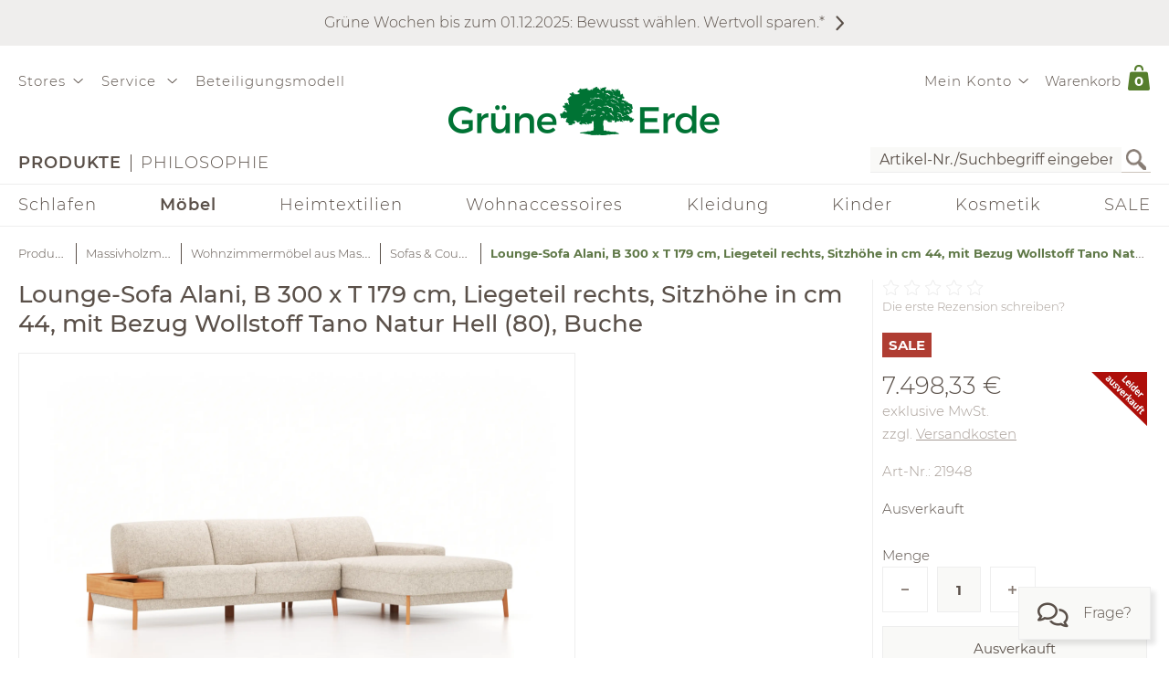

--- FILE ---
content_type: text/css
request_url: https://www.grueneerde.com/wicket/resource/com.grueneerde.front.wicket.components.CMSHeaderComponentPanel/CMSHeaderComponentPanel-ver-4BA1F165B78B82066944B450BE5FE32E.css
body_size: 2183
content:
header[role=banner] .Header{display:block}header[role=banner] .Header:after{clear:both;content:".";display:block;height:0;visibility:hidden}* html header[role=banner] .Header{height:1%}header[role=banner]{background-color:#fff}header[role=banner] .Header{max-width:1240px}body.TDConfig header[role=banner] .Header{-webkit-box-sizing:border-box;-moz-box-sizing:border-box;box-sizing:border-box}body.TDConfig header[role=banner] .Header{max-width:1840px}@media screen and (min-width: 930px){body.TDConfig header[role=banner] .Header{padding-left:80px}}header[role=banner] .Header{position:relative}@media screen and (min-width: 700px){body.TDConfig header[role=banner] .Header>.Menu.Main:after{bottom:10px;content:"Schrank Akumi";display:block;font-size:1.125rem;left:70px;position:absolute;text-transform:uppercase}}@media screen and (min-width: 700px)and (min-width: 930px){body.TDConfig header[role=banner] .Header>.Menu.Main:after{left:150px}}header[role=banner] .Header>.languages{float:left}header[role=banner] .Header>.CustomerInformation{float:right}header[role=banner] .Header>.CustomerInformation>.ResponsiveDropDown>.ResponsiveDropDownButton>.On{font-size:1em;width:23.5px;height:30px;text-align:center;line-height:30px}header[role=banner] .Header>.LogoAndClaim{top:9px;position:absolute}header[role=banner] .Header>.LogoAndClaim{left:-webkit-calc(50% - 150px);left:-moz-calc(50% - 150px);left:calc(50% - 150px)}header[role=banner] .Header>.LogoAndClaim{right:-webkit-calc(50% - 150px);right:-moz-calc(50% - 150px);right:calc(50% - 150px)}header[role=banner] .Header>.LogoAndClaim{text-align:center;width:300px}body.Scrolled:not(.TDConfig) header[role=banner] .Header>.LogoAndClaim{bottom:auto;left:45px;top:5px;width:170px}header[role=banner] .Header>.LogoAndClaim>a{display:block;outline:none}header[role=banner] .Header>.Menu.Main{float:left;margin-left:-10px}header[role=banner] .Header>.Menu.Main>.ResponsiveDropDown>.ResponsiveDropDownButton>.On{font-size:1em;width:30px;height:30px;text-align:center;line-height:30px}header[role=banner] .Header>.Menu.One{float:left}header[role=banner] .Header>.Menu.Two{float:left;clear:left;line-height:1.5625rem;margin-left:-10px;margin-top:2.8125rem}header[role=banner] .Header>.Search{float:right;clear:right;margin-top:2.8125rem}header[role=banner] .Header>.Search>.ResponsiveDropDown>.ResponsiveDropDownButton>.On{font-size:1em;width:30px;height:30px;text-align:center;line-height:30px}header[role=banner] .Header>.ShoppingCart{float:right;margin-right:-10px}header[role=banner] .Header>.ShoppingList{float:right}header[role=banner] .Header>.Shops{float:left;margin-left:-10px}header[role=banner] .Header>.Shops>.ResponsiveDropDown>.ResponsiveDropDownButton>.On{font-size:1em;width:17px;height:30px;text-align:center;line-height:30px}header[role=banner] .Header>.StoreUser{float:right}header[role=banner] .Header>.StoreUser>.ResponsiveDropDown>.ResponsiveDropDownButton>.On{font-size:1em;width:30px;height:30px;text-align:center;line-height:30px}header[role=banner] .Header>.Menu.Main>.CMSContainer.Navigation.Landscape>.NavigationContainer,header[role=banner] .Header>.Menu.One>.CMSContainer.Navigation.Landscape>.NavigationContainer>ul>li>.NavigationItem>ul,header[role=banner] .Header>.Menu.Two>.CMSContainer.Navigation.Landscape>.NavigationContainer>ul>li>.NavigationItem>ul,header[role=banner] .Header>.Shops>.ResponsiveDropDown>.ResponsiveDropDownContent>.CMSContainer.Navigation.Landscape>.NavigationContainer>ul>li>.NavigationItem>ul{left:0;right:auto}header[role=banner] .Header>.Menu.Main .CMSContainer.Navigation>ul>li .NavigationItem>.Control,header[role=banner] .Header>.Menu.Two .CMSContainer.Navigation>.NavigationContainer>ul>li>.NavigationItem>.Control,header[role=banner] .Header>.Menu.Two .CMSContainer.Navigation>.NavigationContainer>ul>li>.NavigationItem>.Label>.Description,header[role=banner] .Header .ResponsiveDropDown>.ResponsiveDropDownButton>.Off{color:#c9c6c1}header[role=banner] .Header>.Menu.Two .CMSContainer.Navigation>.NavigationContainer>ul>li:first-child>.NavigationItem>.Label>.Text,header[role=banner] .Header>.Menu.Two .CMSContainer.Navigation>.NavigationContainer>ul>li:first-child>.NavigationItem>.Label>.Description{color:#5a5049}header[role=banner] .Header>.Menu.Main .CMSContainer.Navigation>ul>li .NavigationItem:hover>.Control,header[role=banner] .Header>.Menu.Two .CMSContainer.Navigation>.NavigationContainer>ul>li>.NavigationItem:hover>.Control,header[role=banner] .Header>.Menu.Two .CMSContainer.Navigation>.NavigationContainer>ul>li>.NavigationItem:hover>.Label.Text,header[role=banner] .Header>.Menu.Two .CMSContainer.Navigation>.NavigationContainer>ul>li>.NavigationItem:hover>.Label>.Text,header[role=banner] .Header>.Menu.Two .CMSContainer.Navigation>.NavigationContainer>ul>li>.NavigationItem:hover>.Label>.Description,header[role=banner] .Header .ResponsiveDropDown>.ResponsiveDropDownButton:hover>.Off{color:inherit}header[role=banner] .Header>.Menu.Two .CMSContainer.Navigation>.NavigationContainer>ul>li>.NavigationItem>.Label.Text,header[role=banner] .Header>.Menu.Two .CMSContainer.Navigation>.NavigationContainer>ul>li>.NavigationItem>.Label>.Text{letter-spacing:1px;text-transform:uppercase}header[role=banner] .Header>.Menu.Two .CMSContainer.Navigation>.NavigationContainer>ul>li+li>.NavigationItem{white-space:nowrap}header[role=banner] .Header>.Menu.Two .CMSContainer.Navigation>.NavigationContainer>ul>li+li>.NavigationItem:before{border-color:#5a5049;border-style:solid;border-width:0 1px 0 0}header[role=banner] .Header>.Menu.Two .CMSContainer.Navigation>.NavigationContainer>ul>li+li>.NavigationItem:before{content:""}header[role=banner] .Header>.ShoppingCart>.OverlayContainer,header[role=banner] .Header>.ShoppingList>.OverlayContainer,header[role=banner] .Header>.CustomerInformation>.ResponsiveDropDown>.ResponsiveDropDownContent>.CMSContainer.Navigation.Landscape>.NavigationContainer>ul>li>.NavigationItem>ul{left:auto;right:0}header[role=banner] .Header>*>.ResponsiveDropDown>.ResponsiveDropDownContent,header[role=banner] .Header>.Menu.One>.CMSContainer.Navigation.Landscape>.NavigationContainer>ul>li>.NavigationItem>ul,header[role=banner] .Header>.Menu.Two>.CMSContainer.Navigation.Landscape>.NavigationContainer>ul>li>.NavigationItem>ul{z-index:120}header[role=banner] .Header>.Search .ResponsiveDropDown>.ResponsiveDropDownContent,header[role=banner] .Header>.Menu.Main .ResponsiveDropDown>.ResponsiveDropDownContent{z-index:110}header[role=banner] .Header>.ShoppingCart.ShoppingCartOverview>.OverlayContainer,header[role=banner] .Header>.ShoppingList.ShoppingListOverview>.OverlayContainer{z-index:130}header[role=banner].Sticky .Header>.ShoppingCart.ShoppingCartOverview>.OverlayContainer,header[role=banner].Sticky .Header>.ShoppingList.ShoppingListOverview>.OverlayContainer{z-index:160}header[role=banner] .Header>.CustomerInformation>.ResponsiveDropDown>.ResponsiveDropDownContent>.CMSContainer.Navigation.Landscape>.NavigationContainer>ul>li>.NavigationItem>ul,header[role=banner] .Header>.CustomerInformation>.ResponsiveDropDown>.ResponsiveDropDownContent>.CMSContainer.Navigation.Landscape>.NavigationContainer>ul>li>.NavigationItem>div,header[role=banner] .Header>.Menu.One>.CMSContainer.Navigation.Landscape>.NavigationContainer>ul>li>.NavigationItem>ul,header[role=banner] .Header>.Menu.One>.CMSContainer.Navigation.Landscape>.NavigationContainer>ul>li>.NavigationItem>div,header[role=banner] .Header>.Menu.Two>.CMSContainer.Navigation.Landscape>.NavigationContainer>ul>li>.NavigationItem>ul,header[role=banner] .Header>.Menu.Two>.CMSContainer.Navigation.Landscape>.NavigationContainer>ul>li>.NavigationItem>div,header[role=banner] .Header>.Shops>.ResponsiveDropDown>.ResponsiveDropDownContent>.CMSContainer.Navigation.Landscape>.NavigationContainer>ul>li>.NavigationItem>ul,header[role=banner] .Header>.Shops>.ResponsiveDropDown>.ResponsiveDropDownContent>.CMSContainer.Navigation.Landscape>.NavigationContainer>ul>li>.NavigationItem>div,header[role=banner] .Header>.ShoppingCart.ShoppingCartOverview>.OverlayContainer,header[role=banner] .Header>.ShoppingList.ShoppingListOverview>.OverlayContainer{padding:2em 20px 20px 20px}header[role=banner] .Header>.CustomerInformation>.ResponsiveDropDown>.ResponsiveDropDownContent>.CMSContainer.Navigation.Landscape>.NavigationContainer>ul>li>.NavigationItem>ul,header[role=banner] .Header>.CustomerInformation>.ResponsiveDropDown>.ResponsiveDropDownContent>.CMSContainer.Navigation.Landscape>.NavigationContainer>ul>li>.NavigationItem>div,header[role=banner] .Header>.Shops>.ResponsiveDropDown>.ResponsiveDropDownContent>.CMSContainer.Navigation.Landscape>.NavigationContainer>ul>li>.NavigationItem>ul,header[role=banner] .Header>.Shops>.ResponsiveDropDown>.ResponsiveDropDownContent>.CMSContainer.Navigation.Landscape>.NavigationContainer>ul>li>.NavigationItem>div{min-width:175px}header[role=banner] .Header>.Menu.One>.CMSContainer.Navigation.Landscape>.NavigationContainer>ul>li>.NavigationItem>ul,header[role=banner] .Header>.Menu.One>.CMSContainer.Navigation.Landscape>.NavigationContainer>ul>li>.NavigationItem>div{min-width:220px}header[role=banner] .Header>.ShoppingCart>.ResponsiveDropDown>input[type=checkbox]:checked~.ResponsiveDropDownContent{width:auto}header[role=banner] .Header>.ShoppingCart.ShoppingCartOverview>.OverlayContainer,header[role=banner] .Header>.ShoppingList.ShoppingListOverview>.OverlayContainer{max-width:445px}header[role=banner] .Header>.ShoppingCart.ShoppingCartOverview>.OverlayContainer,header[role=banner] .Header>.ShoppingList.ShoppingListOverview>.OverlayContainer{min-width:290px}@media screen and (max-width: 444px){header[role=banner] .Header>.ShoppingCart.ShoppingCartOverview>.OverlayContainer,header[role=banner] .Header>.ShoppingList.ShoppingListOverview>.OverlayContainer,header[role=banner] .Header>*>.ResponsiveDropDown>input[type=checkbox]:checked~.ResponsiveDropDownContent{width:-webkit-calc(100vw - 40px);width:-moz-calc(100vw - 40px);width:calc(100vw - 40px)}header[role=banner] .Header>.ShoppingCart.ShoppingCartOverview>.OverlayContainer,header[role=banner] .Header>.ShoppingList.ShoppingListOverview>.OverlayContainer,header[role=banner] .Header>*>.ResponsiveDropDown>input[type=checkbox]:checked~.ResponsiveDropDownContent{content:"viewport-units-buggyfill; width: calc(100vw - 40px)"}header[role=banner] .Header>.ShoppingCart.ShoppingCartOverview>.OverlayContainer,header[role=banner] .Header>.ShoppingList.ShoppingListOverview>.OverlayContainer,header[role=banner] .Header>*>.ResponsiveDropDown>input[type=checkbox]:checked~.ResponsiveDropDownContent{max-width:none}}header[role=banner] .Header>.Menu.Two>.CMSContainer.Navigation.Landscape>.NavigationContainer>ul>li>.NavigationItem>ul{width:-webkit-calc(100% - 40px);width:-moz-calc(100% - 40px);width:calc(100% - 40px)}header[role=banner] .Header>.Menu.Main .CMSContainer.Navigation>ul>li>.NavigationItem>.Control>.Label.Text,header[role=banner] .Header>.Menu.Main .CMSContainer.Navigation>ul>li>.NavigationItem>.Label.Text,header[role=banner] .Header>.Menu.Main .CMSContainer.Navigation>ul>li>.NavigationItem>.Label>.Text{font-size:1.125rem;font-weight:400}header[role=banner] .Header>.CustomerInformation>.ResponsiveDropDown>.ResponsiveDropDownContent>.CMSContainer.Navigation .NavigationItem>.Control>.Label.Text,header[role=banner] .Header>.CustomerInformation>.ResponsiveDropDown>.ResponsiveDropDownContent>.CMSContainer.Navigation .NavigationItem>.Label.Text,header[role=banner] .Header>.CustomerInformation>.ResponsiveDropDown>.ResponsiveDropDownContent>.CMSContainer.Navigation .NavigationItem>.Label.Droppable,header[role=banner] .Header>.CustomerInformation>.ResponsiveDropDown>.ResponsiveDropDownContent>.CMSContainer.Navigation .NavigationItem>.Label>.Text,header[role=banner] .Header>.Menu.Main .CMSContainer.Navigation>ul>li>.NavigationItem .NavigationItem>.Control>.Label.Text,header[role=banner] .Header>.Menu.Main .CMSContainer.Navigation>ul>li>.NavigationItem .NavigationItem>.Label.Text,header[role=banner] .Header>.Menu.Main .CMSContainer.Navigation>ul>li>.NavigationItem .NavigationItem>.Label.Droppable,header[role=banner] .Header>.Menu.Main .CMSContainer.Navigation>ul>li>.NavigationItem .NavigationItem>.Label>.Text,header[role=banner] .Header>.Menu.One .CMSContainer.Navigation .NavigationItem>.Control>.Label.Text,header[role=banner] .Header>.Menu.One .CMSContainer.Navigation .NavigationItem>.Label.Text,header[role=banner] .Header>.Menu.One .CMSContainer.Navigation .NavigationItem>.Label.Droppable,header[role=banner] .Header>.Menu.One .CMSContainer.Navigation .NavigationItem>.Label>.Text,header[role=banner] .Header>.Shops>.ResponsiveDropDown>.ResponsiveDropDownContent>.CMSContainer.Navigation .NavigationItem>.Control>.Label.Text,header[role=banner] .Header>.Shops>.ResponsiveDropDown>.ResponsiveDropDownContent>.CMSContainer.Navigation .NavigationItem>.Label.Text,header[role=banner] .Header>.Shops>.ResponsiveDropDown>.ResponsiveDropDownContent>.CMSContainer.Navigation .NavigationItem>.Label.Droppable,header[role=banner] .Header>.Shops>.ResponsiveDropDown>.ResponsiveDropDownContent>.CMSContainer.Navigation .NavigationItem>.Label>.Text,header[role=banner] .Header>.ShoppingCart.ShoppingCartOverview>.ResponsiveDropDownButton>a>.Label,header[role=banner] .Header>.ShoppingList.ShoppingListOverview>a>.Label,header[role=banner] .Header>.ShoppingList.ShoppingListOverview>a>.Quantity{font-size:.9375rem}header[role=banner] .Header>.CustomerInformation>.ResponsiveDropDown>.ResponsiveDropDownContent>.CMSContainer.Navigation .NavigationItem>.Label.Text,header[role=banner] .Header>.CustomerInformation>.ResponsiveDropDown>.ResponsiveDropDownContent>.CMSContainer.Navigation .NavigationItem>.Label.Droppable,header[role=banner] .Header>.CustomerInformation>.ResponsiveDropDown>.ResponsiveDropDownContent>.CMSContainer.Navigation .NavigationItem>.Label>.Text,header[role=banner] .Header>.Menu.Main .CMSContainer.Navigation .NavigationItem>.Label.Text,header[role=banner] .Header>.Menu.Main .CMSContainer.Navigation .NavigationItem>.Label.Droppable,header[role=banner] .Header>.Menu.Main .CMSContainer.Navigation .NavigationItem>.Label>.Text,header[role=banner] .Header>.Menu.One .CMSContainer.Navigation .NavigationItem>.Label.Text,header[role=banner] .Header>.Menu.One .CMSContainer.Navigation .NavigationItem>.Label.Droppable,header[role=banner] .Header>.Menu.One .CMSContainer.Navigation .NavigationItem>.Label>.Text,header[role=banner] .Header>.Shops>.ResponsiveDropDown>.ResponsiveDropDownContent>.CMSContainer.Navigation .NavigationItem>.Label.Text,header[role=banner] .Header>.Shops>.ResponsiveDropDown>.ResponsiveDropDownContent>.CMSContainer.Navigation .NavigationItem>.Label.Droppable,header[role=banner] .Header>.Shops>.ResponsiveDropDown>.ResponsiveDropDownContent>.CMSContainer.Navigation .NavigationItem>.Label>.Text,header[role=banner] .Header>.ShoppingCart.ShoppingCartOverview>.ResponsiveDropDownButton>a>.Label,header[role=banner] .Header>.ShoppingList.ShoppingListOverview>a>.Label,header[role=banner] .Header>.ShoppingList.ShoppingListOverview>a>.Quantity{line-height:1.5625rem}header[role=banner] .Header>.Menu.Main{display:none}header[role=banner] .Header>.Menu.Main .ResponsiveDropDown>input[type=checkbox]~.ResponsiveDropDownContent>*{display:none}header[role=banner] .Header>.Menu.Main .ResponsiveDropDown>input[type=checkbox]:checked~.ResponsiveDropDownContent>*{display:block}header[role=banner] .Header>.CustomerInformation .ResponsiveDropDown>.ResponsiveDropDownButton,header[role=banner] .Header>.Shops .ResponsiveDropDown>.ResponsiveDropDownButton,header[role=banner] .Header>.Search .ResponsiveDropDown>.ResponsiveDropDownButton,header[role=banner] .Header>.StoreUser .ResponsiveDropDown>.ResponsiveDropDownButton{display:none}header[role=banner] .Header>.CustomerInformation>.ResponsiveDropDown>.ResponsiveDropDownContent .Additional>.CustomerInformation>.SignOff{padding-top:10px;padding-bottom:5px;line-height:1.2em}header[role=banner] .Header>.CustomerInformation>.ResponsiveDropDown>.ResponsiveDropDownContent .Additional>.CustomerInformation>.SignOff>a{text-decoration:none;font-weight:bold}header[role=banner] .Header>div>.ResponsiveDropDown>.ResponsiveDropDownContent>.Navigation>.NavigationContainer>ul>li>.NavigationItem>.IconDecorator>.Icon{display:none}body.CheckoutDetailView:not(.Scrolled)>header[role=banner]>.Header{height:96px}body.CheckoutDetailView:not(.Scrolled)>header[role=banner]>.Header>.Menu.One>.CMSContainer.Navigation>.NavigationContainer>ul>li>.NavigationItem>.Label{line-height:inherit}body.CheckoutDetailView:not(.Scrolled)>header[role=banner]>.Header>.CustomerInformation>.CustomerInformation>div{display:inline-block;padding:10px}body.CheckoutDetailView:not(.Scrolled)>header[role=banner]>.Header>.CustomerInformation>.CustomerInformation>div>.fa{display:none}header[role=banner] .Header>.Menu.Main .CMSContainer.Navigation.VerticalBar>ul>li{border-bottom:1px solid #c9c6c1}header[role=banner] .Header>.Menu .NavigationContainer .CMSContainer.Navigation.Foldable .NavigationItem.Unfolded>ul>li:first-child,header[role=banner] .Header>.Menu .CMSContainer.Navigation.Foldable .NavigationItem>.Control~.Label{display:none}header[role=banner] .Header>.Menu.Main .NavigationContainer .CMSContainer.Navigation.Foldable .NavigationItem.Unfolded>ul>li:first-child,header[role=banner] .Header>.Menu.Main .CMSContainer.Navigation.Foldable .NavigationItem>.Control>.Label{display:inline-block}header[role=banner] .Header>.Menu .CMSContainer.Navigation.VerticalBar .NavigationItem>.Control::before{float:right}header[role=banner] .Header>.Menu.Main .CMSContainer.Navigation.VerticalBar .NavigationItem>.Control>.Label.Text{color:#5a5049;vertical-align:top}header[role=banner] .Header>.Menu.Main .CMSContainer.Navigation.VerticalBar>ul>li>.NavigationItem>.Control>.Label.Text{font-size:1.125rem}header[role=banner] .Header>.Menu.Main .CMSContainer.Navigation.VerticalBar>ul>li>.NavigationItem>.Control>.Label.Text>.Icon{width:30px;color:#c9c6c1}header[role=banner] .Header>.Menu.Main>.ResponsiveDropDown>.ResponsiveDropDownContent>.CMSContainer.Navigation.VerticalBar.Foldable>ul>li>.NavigationItem.Unfolded>ul>li>.NavigationItem>a,header[role=banner] .Header>.Menu.Main>.ResponsiveDropDown>.ResponsiveDropDownContent>.CMSContainer.Navigation.VerticalBar.Foldable>ul>li>.NavigationItem.Unfolded>ul>li>.NavigationItem>span{font-weight:bold}header[role=banner] .Header>.Menu.Main .CMSContainer.Navigation.VerticalBar>ul>li>.NavigationItem>ul>li>.NavigationItem>.IconDecorator>.Icon{color:#5a5049}header[role=banner] .Header>.Menu.Main>.ResponsiveDropDown>.ResponsiveDropDownContent>.CMSContainer.Navigation.VerticalBar.Foldable>ul>li>.NavigationItem>ul>li>.NavigationItem.Unfolded{border-bottom:none;border-top:none}header[role=banner] .Header>.Menu.Main>.ResponsiveDropDown>.ResponsiveDropDownContent>.CMSContainer.Navigation .NavigationItem>ul>li .NavigationItem>ul{margin:0 0 .5em 0}header[role=banner] .Header>.Menu.Main>.ResponsiveDropDown>.ResponsiveDropDownContent .NavigationItem.Active>a{color:inherit}body.Scrolled header[role=banner].Sticky .Header>.CustomerInformation>.CMSContainer.Navigation.Landscape>.NavigationContainer>ul>li>.NavigationItem>.Label>.Icon{display:inline !important}body.Scrolled header[role=banner].Sticky .Header>.CustomerInformation>.CMSContainer.Navigation.Landscape>.NavigationContainer>ul>li>.NavigationItem>ul,body.Scrolled header[role=banner].Sticky .Header>.CustomerInformation>.CMSContainer.Navigation.Landscape>.NavigationContainer>ul>li>.NavigationItem>div,body.Scrolled header[role=banner].Sticky .Header>.Shops>.CMSContainer.Navigation.Landscape>.NavigationContainer>ul>li>.NavigationItem>ul{left:auto;right:0}body.Scrolled header.Sticky .Header>.LogoAndClaim{top:5px}body:not(.TDConfig)>body.Scrolled header.Sticky .Header>.LogoAndClaim{bottom:auto;left:45px;width:170px}body.Scrolled header.Sticky .Header>.LogoAndClaim>.Claim{display:none}body.Scrolled header.Sticky .Header>.LogoAndClaim .Logo{height:34px}body.Scrolled header.Sticky .Header>.Menu.Main{display:block}body.TDConfig>header[role=banner] .Header>.LogoAndClaim{top:5px}body:not(.TDConfig)>body.TDConfig>header[role=banner] .Header>.LogoAndClaim{bottom:auto;left:45px;width:170px}body.TDConfig>header[role=banner] .Header>.LogoAndClaim>.Claim{display:none}body.TDConfig>header[role=banner] .Header>.LogoAndClaim .Logo{height:34px}body.TDConfig>header[role=banner] .Header>.Menu.Main{display:block}body.Scrolled header[role=banner].Sticky .Header>.Menu.One,body.Scrolled header[role=banner].Sticky .Header>.Menu.Two{display:none}@media screen and (min-width: 465px){body.CheckoutDetailView>body.Scrolled header[role=banner].Sticky .Header>.Menu.One,body.CheckoutDetailView>body.Scrolled header[role=banner].Sticky .Header>.Menu.Two{display:block}}body.Scrolled header[role=banner].Sticky .Header>.Search{clear:none;margin-right:10px;margin-top:4px}body.Scrolled header[role=banner].Sticky .Header>.ShoppingCart>.ResponsiveDropDownButton>a>.Label{display:none}body.Scrolled header[role=banner].Sticky .Header>.ShoppingCart>.ResponsiveDropDownButton>a>.Quantity,body.Scrolled header[role=banner].Sticky .Header>.ShoppingCart>.ResponsiveDropDownButton>a>.Quantity>span{padding-left:10px}body.Scrolled header[role=banner].Sticky .Header>.ShoppingCart>.ResponsiveDropDownButton>a>.Quantity>span{width:-webkit-calc(100% - 10px - 10px);width:-moz-calc(100% - 10px - 10px);width:calc(100% - 10px - 10px)}body.Scrolled header[role=banner].Sticky .Header>.Shops,body.Scrolled body.CheckoutDetailView>header[role=banner].Sticky .Header>.Menu.One,body.Scrolled body.CheckoutDetailView>header[role=banner].Sticky .Header>.Menu.Two{float:right;margin-left:0}@media screen and (max-width: 1150px){header[role=banner]{position:relative;z-index:110;margin-bottom:0}body:not(.CheckoutDetailView)>header[role=banner]{-webkit-box-shadow:0px 2px 5px 0 rgba(0,0,0,.1);-moz-box-shadow:0px 2px 5px 0 rgba(0,0,0,.1);box-shadow:0px 2px 5px 0 rgba(0,0,0,.1)}header[role=banner] .Header{min-height:40px}header[role=banner] .Header>.Menu.Main{display:block}header[role=banner] .Header>.CustomerInformation>.ResponsiveDropDown>.ResponsiveDropDownContent>.CMSContainer.Navigation.Landscape>.NavigationContainer>ul>li>.NavigationItem>ul,header[role=banner] .Header>.CustomerInformation>.ResponsiveDropDown>.ResponsiveDropDownContent>.CMSContainer.Navigation.Landscape>.NavigationContainer>ul>li>.NavigationItem>div,header[role=banner] .Header>.Shops>.ResponsiveDropDown>.ResponsiveDropDownContent>.CMSContainer.Navigation.Landscape>.NavigationContainer>ul>li>.NavigationItem>ul,header[role=banner] .Header>.Shops>.ResponsiveDropDown>.ResponsiveDropDownContent>.CMSContainer.Navigation.Landscape>.NavigationContainer>ul>li>.NavigationItem>div{left:auto;right:0}body:not(.TDConfig) header[role=banner] .Header>.LogoAndClaim{bottom:auto;left:45px;top:5px;width:170px}header[role=banner] .Header>.LogoAndClaim>.Claim,header[role=banner] .Header>.Menu.One,header[role=banner] .Header>.Menu.Two{display:none}header[role=banner] .Header>.LogoAndClaim .Logo{height:34px}body.CheckoutDetailView>header[role=banner] .Header>.Menu.Two{display:block}header[role=banner] .Header>.Search{clear:none;margin-right:10px;margin-top:4px}header[role=banner] .Header>.ShoppingCart>.ResponsiveDropDownButton>a>.Label,header[role=banner] .Header>.ShoppingList.ShoppingListOverview>a>.Quantity{display:none}header[role=banner] .Header>.ShoppingCart>.ResponsiveDropDownButton>a>.Quantity,header[role=banner] .Header>.ShoppingCart>.ResponsiveDropDownButton>a>.Quantity>span{padding-left:10px}header[role=banner] .Header>.ShoppingCart>.ResponsiveDropDownButton>a>.Quantity>span{width:-webkit-calc(100% - 10px - 10px);width:-moz-calc(100% - 10px - 10px);width:calc(100% - 10px - 10px)}header[role=banner] .Header>.Shops,body.CheckoutDetailView>header[role=banner] .Header>.Menu.One,body.CheckoutDetailView>header[role=banner] .Header>.Menu.Two{float:right;margin-left:0}body.CheckoutDetailView>header[role=banner]:not(.Sticky)>.Header{height:auto}body.CheckoutDetailView>header[role=banner]>.Header>.Menu.One,body.CheckoutDetailView>header[role=banner]>.Header>.Menu.Main>.ResponsiveDropDown>.ResponsiveDropDownContent>.Navigation>ul>li>.NavigationItem>a>.Icon{display:none}}@media screen and (max-width: 1025px){header[role=banner] .Header>.CustomerInformation>.ResponsiveDropDown>.ResponsiveDropDownContent .Additional>.CustomerInformation>div{padding-top:10px;padding-bottom:5px;line-height:1.2em}header[role=banner] .Header>.CustomerInformation>.ResponsiveDropDown>.ResponsiveDropDownContent>.CMSContainer.Navigation.Landscape>.NavigationContainer>ul>li>.NavigationItem,header[role=banner] .Header>.Shops>.ResponsiveDropDown>.ResponsiveDropDownContent>.CMSContainer.Navigation.Landscape>.NavigationContainer>ul>li>.NavigationItem{-webkit-flex-direction:column;-moz-flex-direction:column;flex-direction:column}header[role=banner] .Header>.CustomerInformation>.ResponsiveDropDown>.ResponsiveDropDownContent>.CMSContainer.Navigation.Landscape>.NavigationContainer>ul>li>.NavigationItem>.Label,header[role=banner] .Header>.Shops>.ResponsiveDropDown>.ResponsiveDropDownContent>.CMSContainer.Navigation.Landscape>.NavigationContainer>ul>li>.NavigationItem>.Label{padding:0}header[role=banner] .Header>.CustomerInformation>.ResponsiveDropDown>.ResponsiveDropDownContent>.CMSContainer.Navigation.Landscape>.NavigationContainer>ul>li>.NavigationItem>.Label>.Icon,header[role=banner] .Header>.Shops>.ResponsiveDropDown>.ResponsiveDropDownContent>.CMSContainer.Navigation.Landscape>.NavigationContainer>ul>li>.NavigationItem>.Label>.Icon{display:none}header[role=banner] .Header>.CustomerInformation>.ResponsiveDropDown>.ResponsiveDropDownContent>.CMSContainer.Navigation.Landscape>.NavigationContainer>ul>li>.NavigationItem>.Label>.Text,header[role=banner] .Header>.Shops>.ResponsiveDropDown>.ResponsiveDropDownContent>.CMSContainer.Navigation.Landscape>.NavigationContainer>ul>li>.NavigationItem>.Label>.Text{font-weight:bold}header[role=banner] .Header>.CustomerInformation>.ResponsiveDropDown>.ResponsiveDropDownContent>.CMSContainer.Navigation.Landscape>.NavigationContainer>ul>li>.NavigationItem>ul,header[role=banner] .Header>.CustomerInformation>.ResponsiveDropDown>.ResponsiveDropDownContent>.CMSContainer.Navigation.Landscape>.NavigationContainer>ul>li>.NavigationItem>div,header[role=banner] .Header>.Shops>.ResponsiveDropDown>.ResponsiveDropDownContent>.CMSContainer.Navigation.Landscape>.NavigationContainer>ul>li>.NavigationItem>ul,header[role=banner] .Header>.Shops>.ResponsiveDropDown>.ResponsiveDropDownContent>.CMSContainer.Navigation.Landscape>.NavigationContainer>ul>li>.NavigationItem>div,header[role=banner] .Header>.StoreUser>.ResponsiveDropDown>.ResponsiveDropDownContent>.StoreUserFunctions>.Functions{padding:0;z-index:0;position:initial;visibility:visible}header[role=banner] .Header>.CustomerInformation>.ResponsiveDropDown>.ResponsiveDropDownContent>.CMSContainer.Navigation.Landscape>.NavigationContainer>ul>li>.NavigationItem>ul,header[role=banner] .Header>.CustomerInformation>.ResponsiveDropDown>.ResponsiveDropDownContent>.CMSContainer.Navigation.Landscape>.NavigationContainer>ul>li>.NavigationItem>div,header[role=banner] .Header>.Shops>.ResponsiveDropDown>.ResponsiveDropDownContent>.CMSContainer.Navigation.Landscape>.NavigationContainer>ul>li>.NavigationItem>ul,header[role=banner] .Header>.Shops>.ResponsiveDropDown>.ResponsiveDropDownContent>.CMSContainer.Navigation.Landscape>.NavigationContainer>ul>li>.NavigationItem>div,header[role=banner] .Header>.StoreUser>.ResponsiveDropDown>.ResponsiveDropDownContent>.StoreUserFunctions>.Functions{-webkit-box-shadow:none;-moz-box-shadow:none;box-shadow:none}header[role=banner] .Header>.CustomerInformation>.CMSContainer.Navigation.DropDownMenu.Foldable>.NavigationContainer>ul>li>.NavigationItem>.Control+.Label,header[role=banner] .Header>.Shops>.ResponsiveDropDown>.ResponsiveDropDownContent>.CMSContainer.Navigation.DropDownMenu.Foldable>.NavigationContainer>ul>li>.NavigationItem>.Control+.Label{padding-right:10px}header[role=banner] .Header>.ShoppingList.ShoppingListOverview>a>.Icon+.Label,header[role=banner] .Header>.CustomerInformation>.ResponsiveDropDown>.ResponsiveDropDownContent>.CMSContainer.Navigation.Landscape>.NavigationContainer>ul>li>.NavigationItem>.Control,header[role=banner] .Header>.Shops>.ResponsiveDropDown>.ResponsiveDropDownContent>.CMSContainer.Navigation.Landscape>.NavigationContainer>ul>li>.NavigationItem>.Control{display:none}header[role=banner] .Header>.CustomerInformation>.ResponsiveDropDown>.ResponsiveDropDownContent>.CMSContainer.Navigation.DropDownMenu>.NavigationContainer>ul>li>.NavigationItem>.Label::after,header[role=banner] .Header>.CustomerInformation>.ResponsiveDropDown>.ResponsiveDropDownContent>.CMSContainer.Navigation.DropDownMenu>.NavigationContainer>ul>li>.NavigationItem:hover>.Label::after,header[role=banner] .Header>.Shops>.ResponsiveDropDown>.ResponsiveDropDownContent>.CMSContainer.Navigation.DropDownMenu>.NavigationContainer>ul>li>.NavigationItem>.Label::after,header[role=banner] .Header>.Shops>.ResponsiveDropDown>.ResponsiveDropDownContent>.CMSContainer.Navigation.DropDownMenu>.NavigationContainer>ul>li>.NavigationItem:hover>.Label::after{content:none}header[role=banner] .Header>.CustomerInformation>.ResponsiveDropDown>.ResponsiveDropDownContent>.CMSContainer.Navigation.DropDownMenu>.NavigationContainer>ul>li>.NavigationItem:hover,header[role=banner] .Header>.Shops>.ResponsiveDropDown>.ResponsiveDropDownContent>.CMSContainer.Navigation.DropDownMenu>.NavigationContainer>ul>li>.NavigationItem:hover,header[role=banner] .Header>.ShoppingList.ShoppingListOverview>.OverlayContainer:hover,header[role=banner] .Header>.StoreUser>.ResponsiveDropDown>.ResponsiveDropDownContent>.StoreUserFunctions>label{outline:none}header[role=banner] .Header>.CustomerInformation>.ResponsiveDropDown>.ResponsiveDropDownContent>.CMSContainer.Navigation.DropDownMenu>.NavigationContainer>ul>li>.NavigationItem:hover,header[role=banner] .Header>.Shops>.ResponsiveDropDown>.ResponsiveDropDownContent>.CMSContainer.Navigation.DropDownMenu>.NavigationContainer>ul>li>.NavigationItem:hover,header[role=banner] .Header>.ShoppingList.ShoppingListOverview>.OverlayContainer:hover,header[role=banner] .Header>.StoreUser>.ResponsiveDropDown>.ResponsiveDropDownContent>.StoreUserFunctions>label{-webkit-box-shadow:none;-moz-box-shadow:none;box-shadow:none}header[role=banner] .Header>.ShoppingList.ShoppingListOverview>a>.Icon,header[role=banner] .Header>.CustomerInformation .ResponsiveDropDown>.ResponsiveDropDownButton,header[role=banner] .Header>.Shops .ResponsiveDropDown>.ResponsiveDropDownButton,header[role=banner] .Header>.StoreUser>.ResponsiveDropDown>.ResponsiveDropDownButton{display:block}header[role=banner] .Header>.CustomerInformation .ResponsiveDropDown>.ResponsiveDropDownContent,header[role=banner] .Header>.Shops .ResponsiveDropDown>.ResponsiveDropDownContent,header[role=banner] .Header>.StoreUser>.ResponsiveDropDown>.ResponsiveDropDownContent{display:none;right:0}header[role=banner] .Header>.CustomerInformation .ResponsiveDropDown>input[type=checkbox]:checked~.ResponsiveDropDownContent,header[role=banner] .Header>.Shops .ResponsiveDropDown>input[type=checkbox]:checked~.ResponsiveDropDownContent,header[role=banner] .Header>.StoreUser>.ResponsiveDropDown>input[type=checkbox]:checked~.ResponsiveDropDownContent{display:block}header[role=banner] .Header>.Search{margin-top:6px}header[role=banner] .Header>.ShoppingCart>.ResponsiveDropDownButton>a>.Quantity,header[role=banner] .Header>.ShoppingCart>.ResponsiveDropDownButton>a>.Quantity>span{padding-top:11px}header[role=banner] .Header>.ShoppingList.ShoppingListOverview>a>.Icon{font-size:2em;line-height:1}}@media screen and (max-width: 775px){header[role=banner] .Header>.Search{margin-right:0;margin-top:0}header[role=banner] .Header>.Search .ResponsiveDropDown>.ResponsiveDropDownButton{display:block}header[role=banner] .Header>.Search .ResponsiveDropDown>.ResponsiveDropDownContent{display:none;right:0}header[role=banner] .Header>.Search .ResponsiveDropDown>input[type=checkbox]:checked~.ResponsiveDropDownContent{display:block}}@media screen and (max-width: 510px){header[role=banner] .Header>.Search .ResponsiveDropDown>.ResponsiveDropDownContent{right:-10px}header[role=banner] .Header>.CustomerInformation,header[role=banner] .Header>.Shops{display:none}}@media screen and (max-width: 420px){header[role=banner] .Header>.ShoppingList{display:none}}@media screen and (max-width: 370px){header[role=banner]>.Header>.StoreUser{display:none}}@media screen and (max-width: 300px){header[role=banner]>.Header>.Search{display:none}}

--- FILE ---
content_type: text/css
request_url: https://www.grueneerde.com/wicket/resource/com.grueneerde.front.wicket.pages.CMSDocument/CMSDocument-ver-E64D611DCCE94FCDA3AD27E336CCB257.css
body_size: 5870
content:
html{font-size:100%;height:100%}body{margin:0 auto;padding:0;-webkit-tap-highlight-color:rgba(0,0,0,0)}body.TDConfig>div[role=main]{margin-bottom:0}body.TDConfig>header[role=banner]{-webkit-box-sizing:border-box;-moz-box-sizing:border-box;box-sizing:border-box}body.TDConfig>header[role=banner]{background-color:#fff;border-bottom:1px solid #ccc}body.TDConfig[cms=ProductTDConfig]>.Feedback{display:none}body.TDConfig[cms=ProductTDConfig] .CMSContainer>ul>li{container-type:normal}body>:not(.Dialog){margin:1rem auto;padding:0 10px}body>*:first-child,body>.Feedback,body>.Banner,body>div[role=main]{margin-top:0}body>.Banner{padding:0}body>.Feedback{margin-bottom:0}body>div[role=alertdialog]{margin:0;top:0;width:100%;z-index:160}body>div[role=navigation]{font-size:1rem;line-height:1.5625rem;margin-top:1rem}body>div[role=navigation]>.BreadcrumbAndFlickThrough{display:-webkit-flex;display:flex}body>div[role=navigation]>.BreadcrumbAndFlickThrough{-webkit-flex-flow:row nowrap;-moz-flex-flow:row nowrap;flex-flow:row nowrap}body>div[role=navigation]>.BreadcrumbAndFlickThrough{-webkit-justify-content:space-between;-moz-justify-content:space-between;justify-content:space-between}@media screen and (max-width: 768px){body>div[role=navigation]>.BreadcrumbAndFlickThrough{-webkit-justify-content:flex-end;-moz-justify-content:flex-end;justify-content:flex-end}}body>div[role=navigation]>.BreadcrumbAndFlickThrough>ul{-webkit-flex-wrap:nowrap;-moz-flex-wrap:nowrap;flex-wrap:nowrap}body>div[role=navigation]>.BreadcrumbAndFlickThrough>ul.FlickThroughComponent{width:auto}body>div[role=navigation]>.BreadcrumbAndFlickThrough>ul.FlickThroughComponent+ul.Breadcrumb{width:calc(100% - 150px)}@media screen and (max-width: 768px){body>div[role=navigation]>.BreadcrumbAndFlickThrough>ul.FlickThroughComponent+ul.Breadcrumb{display:none}}body>header[role=banner]{margin:0}body>header[role=banner].DisplayOnScroll{display:block}body.Scrolled>header[role=banner].DisplayOnScroll.Sticky,body.TDConfig>header[role=banner].DisplayOnScroll.Sticky{-webkit-box-sizing:border-box;-moz-box-sizing:border-box;box-sizing:border-box}body.Scrolled>header[role=banner].DisplayOnScroll.Sticky,body.TDConfig>header[role=banner].DisplayOnScroll.Sticky{background-color:#fff;border-bottom:1px solid #ccc}body.Scrolled>header[role=banner].DisplayOnScroll.Sticky,body.TDConfig>header[role=banner].DisplayOnScroll.Sticky{position:fixed;top:0;left:0;right:0;z-index:140}body .TitleMedia{display:-webkit-flex;display:flex}body .TitleMedia{-webkit-flex-direction:column;-moz-flex-direction:column;flex-direction:column}body .TitleMedia{-webkit-flex-wrap:nowrap;-moz-flex-wrap:nowrap;flex-wrap:nowrap}body .TitleMedia{justify-content:center}body .TitleMedia.above_title>img,body .TitleMedia.above_title>.VideoContainer{order:1}body .TitleMedia.above_title>.Heading{order:2}body .TitleMedia.below_title>img,body .TitleMedia.below_title>picture,body .TitleMedia.below_title>.VideoContainer{order:2}body .TitleMedia.below_title>.Heading{order:1}body .TitleMedia.behind_title>.Heading{position:absolute;left:0;right:0;padding:0 10px}body>nav[role=navigation]{border-color:#eee;border-style:solid;border-width:1px 0}body>nav[role=navigation]{line-height:1.5625rem;margin:0 auto;padding:0;position:relative;z-index:105}@media screen and (max-width: 1096px){body>nav[role=navigation]{display:none}}body>nav[role=navigation]>.CMSContainer.Navigation.FlyoutMenu>.NavigationContainer>ul>li>.NavigationItem:hover{background-color:unset}body>nav[role=navigation]>.CMSContainer.Navigation.FlyoutMenu>.NavigationContainer>ul>li>.NavigationItem>div,body>nav[role=navigation]>.CMSContainer.Navigation.FlyoutMenu>.NavigationContainer>ul>li>.NavigationItem>ul{top:45px;border-top:1px solid #e9e9e9}body>footer[role=contentinfo]{background-color:#fbfaf8;font-size:1rem;line-height:1.438rem}body>div[role=alertdialog]>div,body>div[role=main]>*,body>div[role=navigation]>*,body>footer[role=contentinfo]>div,body>header[role=banner]>div,body>nav[role=navigation]>div,body>.Banner>*,body>.Feedback>div{margin:0 auto}div[role=main]>*{max-width:1840px}body.SlimPage div[role=main]>*{max-width:1240px}div[role=navigation]>*{max-width:1240px}body.TDConfig div[role=navigation]>*{-webkit-box-sizing:border-box;-moz-box-sizing:border-box;box-sizing:border-box}body.TDConfig div[role=navigation]>*{max-width:1840px;margin-top:65px}@media screen and (min-width: 930px){body.TDConfig div[role=navigation]>*{padding-left:80px}}.HideIcons .Icon{display:none}body,a,a:visited,body .ui-widget-content,body .ui-widget{color:#5a5049}a:hover{color:#5f7847}html.Overlayed{overflow-y:hidden !important}body>.Support{bottom:0;margin:0;padding:0;position:fixed;right:0;z-index:220;width:100%;max-width:450px;pointer-events:none}select,input:not([type=checkbox]):not([type=radio]){-webkit-appearance:none;-webkit-border-radius:0;border-radius:0}body,body .ui-widget{font-family:Montserrat,sans-serif;font-size:1rem;font-size:min(max(1rem, 0.97rem + min(0.135vw, 0.135cqw)), 1.125rem);font-size:clamp(1rem,0.97rem + min(0.135vw, 0.135cqw),1.125rem);font-weight:300;line-height:1.438rem;line-height:min(max(1.438rem, 1.372rem + min(0.274vw, 0.274cqw)), 1.688rem);line-height:clamp(1.438rem,1.372rem + min(0.274vw, 0.274cqw),1.688rem);outline:none}div[role=main] .CMSContainer>header,.CMSComponentTabs .ui-widget-header .ui-tabs-anchor{line-height:39px}div[role=main]{background-color:#fff;min-height:600px}div[role=main]>div[role=presentation]{max-width:1840px}body.SlimPage div[role=main]>div[role=presentation]{max-width:1240px}h1{font-size:1.938rem;font-size:min(max(1.938rem, 1.679rem + min(1.149vw, 1.149cqw)), 3rem);font-size:clamp(1.938rem,1.679rem + min(1.149vw, 1.149cqw),3rem);font-weight:500;line-height:2.375rem;line-height:min(max(2.375rem, 2.041rem + min(1.486vw, 1.486cqw)), 3.75rem);line-height:clamp(2.375rem,2.041rem + min(1.486vw, 1.486cqw),3.75rem);margin:.9em auto .67em auto;max-width:1240px}body.TDConfig>div[role=main]>div[role=presentation]>h1{max-width:1840px}@media screen and (min-width: 930px){body.TDConfig>div[role=main]>div[role=presentation]>h1{padding:0 80px}}h1.Center{text-align:center}h1.Left{text-align:left}h1.Right{text-align:right}h2{font-size:1.625rem;font-size:min(max(1.625rem, 1.427rem + min(0.878vw, 0.878cqw)), 2.438rem);font-size:clamp(1.625rem,1.427rem + min(0.878vw, 0.878cqw),2.438rem);font-weight:500;line-height:2rem;line-height:min(max(2rem, 1.726rem + min(1.216vw, 1.216cqw)), 3.125rem);line-height:clamp(2rem,1.726rem + min(1.216vw, 1.216cqw),3.125rem)}h3{font-size:1.375rem;font-size:min(max(1.375rem, 1.253rem + min(0.541vw, 0.541cqw)), 1.875rem);font-size:clamp(1.375rem,1.253rem + min(0.541vw, 0.541cqw),1.875rem);font-weight:500;line-height:1.75rem;line-height:min(max(1.75rem, 1.628rem + min(0.541vw, 0.541cqw)), 2.25rem);line-height:clamp(1.75rem,1.628rem + min(0.541vw, 0.541cqw),2.25rem)}h4,h5,h6{font-size:1.125rem;font-size:min(max(1.125rem, 1.034rem + min(0.405vw, 0.405cqw)), 1.5rem);font-size:clamp(1.125rem,1.034rem + min(0.405vw, 0.405cqw),1.5rem);font-weight:600;line-height:1.375rem;line-height:min(max(1.375rem, 1.269rem + min(0.473vw, 0.473cqw)), 1.813rem);line-height:clamp(1.375rem,1.269rem + min(0.473vw, 0.473cqw),1.813rem)}h4{margin-top:0;margin-bottom:.67em}footer,nav[role=navigation]+*:not([role=navigation])+div[role=main] h1:first-of-type{margin-top:49px}body .SlimArea{-webkit-box-sizing:border-box;-moz-box-sizing:border-box;box-sizing:border-box}@media screen and (max-width: 820px){body .SlimArea{width:100%}}@media screen and (min-width: 820px){body .SlimArea{max-width:820px}}body .SlimPage{-webkit-box-sizing:border-box;-moz-box-sizing:border-box;box-sizing:border-box}@media screen and (max-width: 1240px){body .SlimPage{width:100%}}@media screen and (min-width: 1240px){body .SlimPage{max-width:1240px}}div[role=main] .SpreadOneOfSixHorizontal,header[role=banner] .SpreadOneOfSixHorizontal,nav[role=navigation] .SpreadOneOfSixHorizontal{width:290px}div[role=main] .SpreadOneOfSixHorizontalWithoutBorder,header[role=banner] .SpreadOneOfSixHorizontalWithoutBorder,nav[role=navigation] .SpreadOneOfSixHorizontalWithoutBorder{width:288px}@media screen and (min-width: 1550px)and (max-width: 1860px){div[role=main] .SpreadOneOfSixHorizontal,header[role=banner] .SpreadOneOfSixHorizontal,nav[role=navigation] .SpreadOneOfSixHorizontal{max-width:352px;min-width:290px}div[role=main] .SpreadOneOfSixHorizontal,header[role=banner] .SpreadOneOfSixHorizontal,nav[role=navigation] .SpreadOneOfSixHorizontal{width:-webkit-calc((100% - 80px) / 5);width:-moz-calc((100% - 80px) / 5);width:calc((100% - 80px) / 5)}div[role=main] .SpreadOneOfSixHorizontalWithoutBorder,header[role=banner] .SpreadOneOfSixHorizontalWithoutBorder,nav[role=navigation] .SpreadOneOfSixHorizontalWithoutBorder{max-width:350px;min-width:288px}div[role=main] .SpreadOneOfSixHorizontalWithoutBorder,header[role=banner] .SpreadOneOfSixHorizontalWithoutBorder,nav[role=navigation] .SpreadOneOfSixHorizontalWithoutBorder{width:-webkit-calc(((100% - 80px) / 5) - 2px);width:-moz-calc(((100% - 80px) / 5) - 2px);width:calc(((100% - 80px) / 5) - 2px)}}@media screen and (min-width: 1240px)and (max-width: 1550px){div[role=main] .SpreadOneOfSixHorizontal,header[role=banner] .SpreadOneOfSixHorizontal,nav[role=navigation] .SpreadOneOfSixHorizontal{max-width:445px;min-width:290px}div[role=main] .SpreadOneOfSixHorizontal,header[role=banner] .SpreadOneOfSixHorizontal,nav[role=navigation] .SpreadOneOfSixHorizontal{width:-webkit-calc((100% - 60px) / 4);width:-moz-calc((100% - 60px) / 4);width:calc((100% - 60px) / 4)}div[role=main] .SpreadOneOfSixHorizontalWithoutBorder,header[role=banner] .SpreadOneOfSixHorizontalWithoutBorder,nav[role=navigation] .SpreadOneOfSixHorizontalWithoutBorder{max-width:443px;min-width:288px}div[role=main] .SpreadOneOfSixHorizontalWithoutBorder,header[role=banner] .SpreadOneOfSixHorizontalWithoutBorder,nav[role=navigation] .SpreadOneOfSixHorizontalWithoutBorder{width:-webkit-calc(((100% - 60px) / 4) - 2px);width:-moz-calc(((100% - 60px) / 4) - 2px);width:calc(((100% - 60px) / 4) - 2px)}}@media screen and (min-width: 930px)and (max-width: 1240px){div[role=main] .SpreadOneOfSixHorizontal,header[role=banner] .SpreadOneOfSixHorizontal,nav[role=navigation] .SpreadOneOfSixHorizontal{max-width:600px;min-width:290px}div[role=main] .SpreadOneOfSixHorizontal,header[role=banner] .SpreadOneOfSixHorizontal,nav[role=navigation] .SpreadOneOfSixHorizontal{width:-webkit-calc((100% - 40px) / 3);width:-moz-calc((100% - 40px) / 3);width:calc((100% - 40px) / 3)}div[role=main] .SpreadOneOfSixHorizontalWithoutBorder,header[role=banner] .SpreadOneOfSixHorizontalWithoutBorder,nav[role=navigation] .SpreadOneOfSixHorizontalWithoutBorder{max-width:598px;min-width:288px}div[role=main] .SpreadOneOfSixHorizontalWithoutBorder,header[role=banner] .SpreadOneOfSixHorizontalWithoutBorder,nav[role=navigation] .SpreadOneOfSixHorizontalWithoutBorder{width:-webkit-calc(((100% - 40px) / 3) - 2px);width:-moz-calc(((100% - 40px) / 3) - 2px);width:calc(((100% - 40px) / 3) - 2px)}}@media screen and (min-width: 620px)and (max-width: 930px){div[role=main] .SpreadOneOfSixHorizontal,header[role=banner] .SpreadOneOfSixHorizontal,nav[role=navigation] .SpreadOneOfSixHorizontal{max-width:910px;min-width:290px}div[role=main] .SpreadOneOfSixHorizontal,header[role=banner] .SpreadOneOfSixHorizontal,nav[role=navigation] .SpreadOneOfSixHorizontal{width:-webkit-calc((100% - 20px) / 2);width:-moz-calc((100% - 20px) / 2);width:calc((100% - 20px) / 2)}div[role=main] .SpreadOneOfSixHorizontalWithoutBorder,header[role=banner] .SpreadOneOfSixHorizontalWithoutBorder,nav[role=navigation] .SpreadOneOfSixHorizontalWithoutBorder{max-width:908px;min-width:288px}div[role=main] .SpreadOneOfSixHorizontalWithoutBorder,header[role=banner] .SpreadOneOfSixHorizontalWithoutBorder,nav[role=navigation] .SpreadOneOfSixHorizontalWithoutBorder{width:-webkit-calc(((100% - 20px) / 2) - 2px);width:-moz-calc(((100% - 20px) / 2) - 2px);width:calc(((100% - 20px) / 2) - 2px)}}@media screen and (max-width: 620px){div[role=main] .SpreadOneOfSixHorizontal,header[role=banner] .SpreadOneOfSixHorizontal,nav[role=navigation] .SpreadOneOfSixHorizontal{max-width:1840px;min-width:290px}div[role=main] .SpreadOneOfSixHorizontal,header[role=banner] .SpreadOneOfSixHorizontal,nav[role=navigation] .SpreadOneOfSixHorizontal{width:100%}div[role=main] .SpreadOneOfSixHorizontalWithoutBorder,header[role=banner] .SpreadOneOfSixHorizontalWithoutBorder,nav[role=navigation] .SpreadOneOfSixHorizontalWithoutBorder{max-width:1838px;min-width:288px}div[role=main] .SpreadOneOfSixHorizontalWithoutBorder,header[role=banner] .SpreadOneOfSixHorizontalWithoutBorder,nav[role=navigation] .SpreadOneOfSixHorizontalWithoutBorder{width:100%}}div[role=main] .SpreadOneOfFiveHorizontal,header[role=banner] .SpreadOneOfFiveHorizontal,nav[role=navigation] .SpreadOneOfFiveHorizontal{max-width:352px;min-width:290px}div[role=main] .SpreadOneOfFiveHorizontal,header[role=banner] .SpreadOneOfFiveHorizontal,nav[role=navigation] .SpreadOneOfFiveHorizontal{width:-webkit-calc((100% - 80px) / 5);width:-moz-calc((100% - 80px) / 5);width:calc((100% - 80px) / 5)}div[role=main] .SpreadOneOfFiveHorizontalWithoutBorder,header[role=banner] .SpreadOneOfFiveHorizontalWithoutBorder,nav[role=navigation] .SpreadOneOfFiveHorizontalWithoutBorder{max-width:350px;min-width:288px}div[role=main] .SpreadOneOfFiveHorizontalWithoutBorder,header[role=banner] .SpreadOneOfFiveHorizontalWithoutBorder,nav[role=navigation] .SpreadOneOfFiveHorizontalWithoutBorder{width:-webkit-calc(((100% - 80px) / 5) - 2px);width:-moz-calc(((100% - 80px) / 5) - 2px);width:calc(((100% - 80px) / 5) - 2px)}@media screen and (min-width: 1240px)and (max-width: 1550px){div[role=main] .SpreadOneOfFiveHorizontal,header[role=banner] .SpreadOneOfFiveHorizontal,nav[role=navigation] .SpreadOneOfFiveHorizontal{max-width:445px;min-width:290px}div[role=main] .SpreadOneOfFiveHorizontal,header[role=banner] .SpreadOneOfFiveHorizontal,nav[role=navigation] .SpreadOneOfFiveHorizontal{width:-webkit-calc((100% - 60px) / 4);width:-moz-calc((100% - 60px) / 4);width:calc((100% - 60px) / 4)}div[role=main] .SpreadOneOfFiveHorizontalWithoutBorder,header[role=banner] .SpreadOneOfFiveHorizontalWithoutBorder,nav[role=navigation] .SpreadOneOfFiveHorizontalWithoutBorder{max-width:443px;min-width:288px}div[role=main] .SpreadOneOfFiveHorizontalWithoutBorder,header[role=banner] .SpreadOneOfFiveHorizontalWithoutBorder,nav[role=navigation] .SpreadOneOfFiveHorizontalWithoutBorder{width:-webkit-calc(((100% - 60px) / 4) - 2px);width:-moz-calc(((100% - 60px) / 4) - 2px);width:calc(((100% - 60px) / 4) - 2px)}}@media screen and (min-width: 930px)and (max-width: 1240px){div[role=main] .SpreadOneOfFiveHorizontal,header[role=banner] .SpreadOneOfFiveHorizontal,nav[role=navigation] .SpreadOneOfFiveHorizontal{max-width:600px;min-width:290px}div[role=main] .SpreadOneOfFiveHorizontal,header[role=banner] .SpreadOneOfFiveHorizontal,nav[role=navigation] .SpreadOneOfFiveHorizontal{width:-webkit-calc((100% - 40px) / 3);width:-moz-calc((100% - 40px) / 3);width:calc((100% - 40px) / 3)}div[role=main] .SpreadOneOfFiveHorizontalWithoutBorder,header[role=banner] .SpreadOneOfFiveHorizontalWithoutBorder,nav[role=navigation] .SpreadOneOfFiveHorizontalWithoutBorder{max-width:598px;min-width:288px}div[role=main] .SpreadOneOfFiveHorizontalWithoutBorder,header[role=banner] .SpreadOneOfFiveHorizontalWithoutBorder,nav[role=navigation] .SpreadOneOfFiveHorizontalWithoutBorder{width:-webkit-calc(((100% - 40px) / 3) - 2px);width:-moz-calc(((100% - 40px) / 3) - 2px);width:calc(((100% - 40px) / 3) - 2px)}}@media screen and (min-width: 620px)and (max-width: 930px){div[role=main] .SpreadOneOfFiveHorizontal,header[role=banner] .SpreadOneOfFiveHorizontal,nav[role=navigation] .SpreadOneOfFiveHorizontal{max-width:910px;min-width:290px}div[role=main] .SpreadOneOfFiveHorizontal,header[role=banner] .SpreadOneOfFiveHorizontal,nav[role=navigation] .SpreadOneOfFiveHorizontal{width:-webkit-calc((100% - 20px) / 2);width:-moz-calc((100% - 20px) / 2);width:calc((100% - 20px) / 2)}div[role=main] .SpreadOneOfFiveHorizontalWithoutBorder,header[role=banner] .SpreadOneOfFiveHorizontalWithoutBorder,nav[role=navigation] .SpreadOneOfFiveHorizontalWithoutBorder{max-width:908px;min-width:288px}div[role=main] .SpreadOneOfFiveHorizontalWithoutBorder,header[role=banner] .SpreadOneOfFiveHorizontalWithoutBorder,nav[role=navigation] .SpreadOneOfFiveHorizontalWithoutBorder{width:-webkit-calc(((100% - 20px) / 2) - 2px);width:-moz-calc(((100% - 20px) / 2) - 2px);width:calc(((100% - 20px) / 2) - 2px)}}@media screen and (max-width: 620px){div[role=main] .SpreadOneOfFiveHorizontal,header[role=banner] .SpreadOneOfFiveHorizontal,nav[role=navigation] .SpreadOneOfFiveHorizontal{max-width:1840px;min-width:290px}div[role=main] .SpreadOneOfFiveHorizontal,header[role=banner] .SpreadOneOfFiveHorizontal,nav[role=navigation] .SpreadOneOfFiveHorizontal{width:100%}div[role=main] .SpreadOneOfFiveHorizontalWithoutBorder,header[role=banner] .SpreadOneOfFiveHorizontalWithoutBorder,nav[role=navigation] .SpreadOneOfFiveHorizontalWithoutBorder{max-width:1838px;min-width:288px}div[role=main] .SpreadOneOfFiveHorizontalWithoutBorder,header[role=banner] .SpreadOneOfFiveHorizontalWithoutBorder,nav[role=navigation] .SpreadOneOfFiveHorizontalWithoutBorder{width:100%}}div[role=main] .SpreadOneOfFourHorizontal,header[role=banner] .SpreadOneOfFourHorizontal,nav[role=navigation] .SpreadOneOfFourHorizontal{max-width:445px;min-width:290px}div[role=main] .SpreadOneOfFourHorizontal,header[role=banner] .SpreadOneOfFourHorizontal,nav[role=navigation] .SpreadOneOfFourHorizontal{width:-webkit-calc((100% - 60px) / 4);width:-moz-calc((100% - 60px) / 4);width:calc((100% - 60px) / 4)}div[role=main] .SpreadOneOfFourHorizontalWithoutBorder,header[role=banner] .SpreadOneOfFourHorizontalWithoutBorder,nav[role=navigation] .SpreadOneOfFourHorizontalWithoutBorder{max-width:443px;min-width:288px}div[role=main] .SpreadOneOfFourHorizontalWithoutBorder,header[role=banner] .SpreadOneOfFourHorizontalWithoutBorder,nav[role=navigation] .SpreadOneOfFourHorizontalWithoutBorder{width:-webkit-calc(((100% - 60px) / 4) - 2px);width:-moz-calc(((100% - 60px) / 4) - 2px);width:calc(((100% - 60px) / 4) - 2px)}@media screen and (min-width: 930px)and (max-width: 1240px){div[role=main] .SpreadOneOfFourHorizontal,header[role=banner] .SpreadOneOfFourHorizontal,nav[role=navigation] .SpreadOneOfFourHorizontal{max-width:600px;min-width:290px}div[role=main] .SpreadOneOfFourHorizontal,header[role=banner] .SpreadOneOfFourHorizontal,nav[role=navigation] .SpreadOneOfFourHorizontal{width:-webkit-calc((100% - 40px) / 3);width:-moz-calc((100% - 40px) / 3);width:calc((100% - 40px) / 3)}div[role=main] .SpreadOneOfFourHorizontalWithoutBorder,header[role=banner] .SpreadOneOfFourHorizontalWithoutBorder,nav[role=navigation] .SpreadOneOfFourHorizontalWithoutBorder{max-width:598px;min-width:288px}div[role=main] .SpreadOneOfFourHorizontalWithoutBorder,header[role=banner] .SpreadOneOfFourHorizontalWithoutBorder,nav[role=navigation] .SpreadOneOfFourHorizontalWithoutBorder{width:-webkit-calc(((100% - 40px) / 3) - 2px);width:-moz-calc(((100% - 40px) / 3) - 2px);width:calc(((100% - 40px) / 3) - 2px)}}@media screen and (min-width: 620px)and (max-width: 930px){div[role=main] .SpreadOneOfFourHorizontal,header[role=banner] .SpreadOneOfFourHorizontal,nav[role=navigation] .SpreadOneOfFourHorizontal{max-width:910px;min-width:290px}div[role=main] .SpreadOneOfFourHorizontal,header[role=banner] .SpreadOneOfFourHorizontal,nav[role=navigation] .SpreadOneOfFourHorizontal{width:-webkit-calc((100% - 20px) / 2);width:-moz-calc((100% - 20px) / 2);width:calc((100% - 20px) / 2)}div[role=main] .SpreadOneOfFourHorizontalWithoutBorder,header[role=banner] .SpreadOneOfFourHorizontalWithoutBorder,nav[role=navigation] .SpreadOneOfFourHorizontalWithoutBorder{max-width:908px;min-width:288px}div[role=main] .SpreadOneOfFourHorizontalWithoutBorder,header[role=banner] .SpreadOneOfFourHorizontalWithoutBorder,nav[role=navigation] .SpreadOneOfFourHorizontalWithoutBorder{width:-webkit-calc(((100% - 20px) / 2) - 2px);width:-moz-calc(((100% - 20px) / 2) - 2px);width:calc(((100% - 20px) / 2) - 2px)}}@media screen and (max-width: 620px){div[role=main] .SpreadOneOfFourHorizontal,header[role=banner] .SpreadOneOfFourHorizontal,nav[role=navigation] .SpreadOneOfFourHorizontal{max-width:1840px;min-width:290px}div[role=main] .SpreadOneOfFourHorizontal,header[role=banner] .SpreadOneOfFourHorizontal,nav[role=navigation] .SpreadOneOfFourHorizontal{width:100%}div[role=main] .SpreadOneOfFourHorizontalWithoutBorder,header[role=banner] .SpreadOneOfFourHorizontalWithoutBorder,nav[role=navigation] .SpreadOneOfFourHorizontalWithoutBorder{max-width:1838px;min-width:288px}div[role=main] .SpreadOneOfFourHorizontalWithoutBorder,header[role=banner] .SpreadOneOfFourHorizontalWithoutBorder,nav[role=navigation] .SpreadOneOfFourHorizontalWithoutBorder{width:100%}}div[role=main] .SpreadOneOfThreeHorizontal,header[role=banner] .SpreadOneOfThreeHorizontal,nav[role=navigation] .SpreadOneOfThreeHorizontal{max-width:600px;min-width:290px}div[role=main] .SpreadOneOfThreeHorizontal,header[role=banner] .SpreadOneOfThreeHorizontal,nav[role=navigation] .SpreadOneOfThreeHorizontal{width:-webkit-calc((100% - 40px) / 3);width:-moz-calc((100% - 40px) / 3);width:calc((100% - 40px) / 3)}div[role=main] .SpreadOneOfThreeHorizontalWithoutBorder,header[role=banner] .SpreadOneOfThreeHorizontalWithoutBorder,nav[role=navigation] .SpreadOneOfThreeHorizontalWithoutBorder{max-width:598px;min-width:288px}div[role=main] .SpreadOneOfThreeHorizontalWithoutBorder,header[role=banner] .SpreadOneOfThreeHorizontalWithoutBorder,nav[role=navigation] .SpreadOneOfThreeHorizontalWithoutBorder{width:-webkit-calc(((100% - 40px) / 3) - 2px);width:-moz-calc(((100% - 40px) / 3) - 2px);width:calc(((100% - 40px) / 3) - 2px)}@media screen and (min-width: 620px)and (max-width: 930px){div[role=main] .SpreadOneOfThreeHorizontal,header[role=banner] .SpreadOneOfThreeHorizontal,nav[role=navigation] .SpreadOneOfThreeHorizontal{max-width:910px;min-width:290px}div[role=main] .SpreadOneOfThreeHorizontal,header[role=banner] .SpreadOneOfThreeHorizontal,nav[role=navigation] .SpreadOneOfThreeHorizontal{width:-webkit-calc((100% - 20px) / 2);width:-moz-calc((100% - 20px) / 2);width:calc((100% - 20px) / 2)}div[role=main] .SpreadOneOfThreeHorizontalWithoutBorder,header[role=banner] .SpreadOneOfThreeHorizontalWithoutBorder,nav[role=navigation] .SpreadOneOfThreeHorizontalWithoutBorder{max-width:908px;min-width:288px}div[role=main] .SpreadOneOfThreeHorizontalWithoutBorder,header[role=banner] .SpreadOneOfThreeHorizontalWithoutBorder,nav[role=navigation] .SpreadOneOfThreeHorizontalWithoutBorder{width:-webkit-calc(((100% - 20px) / 2) - 2px);width:-moz-calc(((100% - 20px) / 2) - 2px);width:calc(((100% - 20px) / 2) - 2px)}}@media screen and (max-width: 620px){div[role=main] .SpreadOneOfThreeHorizontal,header[role=banner] .SpreadOneOfThreeHorizontal,nav[role=navigation] .SpreadOneOfThreeHorizontal{max-width:1840px;min-width:290px}div[role=main] .SpreadOneOfThreeHorizontal,header[role=banner] .SpreadOneOfThreeHorizontal,nav[role=navigation] .SpreadOneOfThreeHorizontal{width:100%}div[role=main] .SpreadOneOfThreeHorizontalWithoutBorder,header[role=banner] .SpreadOneOfThreeHorizontalWithoutBorder,nav[role=navigation] .SpreadOneOfThreeHorizontalWithoutBorder{max-width:1838px;min-width:288px}div[role=main] .SpreadOneOfThreeHorizontalWithoutBorder,header[role=banner] .SpreadOneOfThreeHorizontalWithoutBorder,nav[role=navigation] .SpreadOneOfThreeHorizontalWithoutBorder{width:100%}}div[role=main] .SpreadTwoOfFiveHorizontal,header[role=banner] .SpreadTwoOfFiveHorizontal,nav[role=navigation] .SpreadTwoOfFiveHorizontal{max-width:724px;min-width:290px}div[role=main] .SpreadTwoOfFiveHorizontal,header[role=banner] .SpreadTwoOfFiveHorizontal,nav[role=navigation] .SpreadTwoOfFiveHorizontal{width:-webkit-calc((((100% - 80px) / 5) * 2) + 20px);width:-moz-calc((((100% - 80px) / 5) * 2) + 20px);width:calc((((100% - 80px) / 5) * 2) + 20px)}div[role=main] .SpreadTwoOfFiveHorizontalWithoutBorder,header[role=banner] .SpreadTwoOfFiveHorizontalWithoutBorder,nav[role=navigation] .SpreadTwoOfFiveHorizontalWithoutBorder{max-width:722px;min-width:288px}div[role=main] .SpreadTwoOfFiveHorizontalWithoutBorder,header[role=banner] .SpreadTwoOfFiveHorizontalWithoutBorder,nav[role=navigation] .SpreadTwoOfFiveHorizontalWithoutBorder{width:-webkit-calc(((((100% - 80px) / 5) * 2) + 20px) - 2px);width:-moz-calc(((((100% - 80px) / 5) * 2) + 20px) - 2px);width:calc(((((100% - 80px) / 5) * 2) + 20px) - 2px)}@media screen and (min-width: 1240px)and (max-width: 1550px){div[role=main] .SpreadTwoOfFiveHorizontal,header[role=banner] .SpreadTwoOfFiveHorizontal,nav[role=navigation] .SpreadTwoOfFiveHorizontal{max-width:910px;min-width:290px}div[role=main] .SpreadTwoOfFiveHorizontal,header[role=banner] .SpreadTwoOfFiveHorizontal,nav[role=navigation] .SpreadTwoOfFiveHorizontal{width:-webkit-calc((100% - 20px) / 2);width:-moz-calc((100% - 20px) / 2);width:calc((100% - 20px) / 2)}div[role=main] .SpreadTwoOfFiveHorizontalWithoutBorder,header[role=banner] .SpreadTwoOfFiveHorizontalWithoutBorder,nav[role=navigation] .SpreadTwoOfFiveHorizontalWithoutBorder{max-width:908px;min-width:288px}div[role=main] .SpreadTwoOfFiveHorizontalWithoutBorder,header[role=banner] .SpreadTwoOfFiveHorizontalWithoutBorder,nav[role=navigation] .SpreadTwoOfFiveHorizontalWithoutBorder{width:-webkit-calc(((100% - 20px) / 2) - 2px);width:-moz-calc(((100% - 20px) / 2) - 2px);width:calc(((100% - 20px) / 2) - 2px)}}@media screen and (min-width: 930px)and (max-width: 1240px){div[role=main] .SpreadTwoOfFiveHorizontal,header[role=banner] .SpreadTwoOfFiveHorizontal,nav[role=navigation] .SpreadTwoOfFiveHorizontal{max-width:600px;min-width:290px}div[role=main] .SpreadTwoOfFiveHorizontal,header[role=banner] .SpreadTwoOfFiveHorizontal,nav[role=navigation] .SpreadTwoOfFiveHorizontal{width:-webkit-calc((100% - 40px) / 3);width:-moz-calc((100% - 40px) / 3);width:calc((100% - 40px) / 3)}div[role=main] .SpreadTwoOfFiveHorizontalWithoutBorder,header[role=banner] .SpreadTwoOfFiveHorizontalWithoutBorder,nav[role=navigation] .SpreadTwoOfFiveHorizontalWithoutBorder{max-width:598px;min-width:288px}div[role=main] .SpreadTwoOfFiveHorizontalWithoutBorder,header[role=banner] .SpreadTwoOfFiveHorizontalWithoutBorder,nav[role=navigation] .SpreadTwoOfFiveHorizontalWithoutBorder{width:-webkit-calc(((100% - 40px) / 3) - 2px);width:-moz-calc(((100% - 40px) / 3) - 2px);width:calc(((100% - 40px) / 3) - 2px)}}@media screen and (min-width: 620px)and (max-width: 930px){div[role=main] .SpreadTwoOfFiveHorizontal,header[role=banner] .SpreadTwoOfFiveHorizontal,nav[role=navigation] .SpreadTwoOfFiveHorizontal{max-width:910px;min-width:290px}div[role=main] .SpreadTwoOfFiveHorizontal,header[role=banner] .SpreadTwoOfFiveHorizontal,nav[role=navigation] .SpreadTwoOfFiveHorizontal{width:-webkit-calc((100% - 20px) / 2);width:-moz-calc((100% - 20px) / 2);width:calc((100% - 20px) / 2)}div[role=main] .SpreadTwoOfFiveHorizontalWithoutBorder,header[role=banner] .SpreadTwoOfFiveHorizontalWithoutBorder,nav[role=navigation] .SpreadTwoOfFiveHorizontalWithoutBorder{max-width:908px;min-width:288px}div[role=main] .SpreadTwoOfFiveHorizontalWithoutBorder,header[role=banner] .SpreadTwoOfFiveHorizontalWithoutBorder,nav[role=navigation] .SpreadTwoOfFiveHorizontalWithoutBorder{width:-webkit-calc(((100% - 20px) / 2) - 2px);width:-moz-calc(((100% - 20px) / 2) - 2px);width:calc(((100% - 20px) / 2) - 2px)}}@media screen and (max-width: 620px){div[role=main] .SpreadTwoOfFiveHorizontal,header[role=banner] .SpreadTwoOfFiveHorizontal,nav[role=navigation] .SpreadTwoOfFiveHorizontal{max-width:1840px;min-width:290px}div[role=main] .SpreadTwoOfFiveHorizontal,header[role=banner] .SpreadTwoOfFiveHorizontal,nav[role=navigation] .SpreadTwoOfFiveHorizontal{width:100%}div[role=main] .SpreadTwoOfFiveHorizontalWithoutBorder,header[role=banner] .SpreadTwoOfFiveHorizontalWithoutBorder,nav[role=navigation] .SpreadTwoOfFiveHorizontalWithoutBorder{max-width:1838px;min-width:288px}div[role=main] .SpreadTwoOfFiveHorizontalWithoutBorder,header[role=banner] .SpreadTwoOfFiveHorizontalWithoutBorder,nav[role=navigation] .SpreadTwoOfFiveHorizontalWithoutBorder{width:100%}}div[role=main] .SpreadOneOfTwoHorizontal,header[role=banner] .SpreadOneOfTwoHorizontal,nav[role=navigation] .SpreadOneOfTwoHorizontal{max-width:910px;min-width:290px}div[role=main] .SpreadOneOfTwoHorizontal,header[role=banner] .SpreadOneOfTwoHorizontal,nav[role=navigation] .SpreadOneOfTwoHorizontal{width:-webkit-calc((100% - 20px) / 2);width:-moz-calc((100% - 20px) / 2);width:calc((100% - 20px) / 2)}div[role=main] .SpreadOneOfTwoHorizontalWithoutBorder,header[role=banner] .SpreadOneOfTwoHorizontalWithoutBorder,nav[role=navigation] .SpreadOneOfTwoHorizontalWithoutBorder{max-width:908px;min-width:288px}div[role=main] .SpreadOneOfTwoHorizontalWithoutBorder,header[role=banner] .SpreadOneOfTwoHorizontalWithoutBorder,nav[role=navigation] .SpreadOneOfTwoHorizontalWithoutBorder{width:-webkit-calc(((100% - 20px) / 2) - 2px);width:-moz-calc(((100% - 20px) / 2) - 2px);width:calc(((100% - 20px) / 2) - 2px)}@media screen and (max-width: 620px){div[role=main] .SpreadOneOfTwoHorizontal,header[role=banner] .SpreadOneOfTwoHorizontal,nav[role=navigation] .SpreadOneOfTwoHorizontal{max-width:1840px;min-width:290px}div[role=main] .SpreadOneOfTwoHorizontal,header[role=banner] .SpreadOneOfTwoHorizontal,nav[role=navigation] .SpreadOneOfTwoHorizontal{width:100%}div[role=main] .SpreadOneOfTwoHorizontalWithoutBorder,header[role=banner] .SpreadOneOfTwoHorizontalWithoutBorder,nav[role=navigation] .SpreadOneOfTwoHorizontalWithoutBorder{max-width:1838px;min-width:288px}div[role=main] .SpreadOneOfTwoHorizontalWithoutBorder,header[role=banner] .SpreadOneOfTwoHorizontalWithoutBorder,nav[role=navigation] .SpreadOneOfTwoHorizontalWithoutBorder{width:100%}}div[role=main] .SpreadThreeOfFiveHorizontal,header[role=banner] .SpreadThreeOfFiveHorizontal,nav[role=navigation] .SpreadThreeOfFiveHorizontal{max-width:1096px;min-width:290px}div[role=main] .SpreadThreeOfFiveHorizontal,header[role=banner] .SpreadThreeOfFiveHorizontal,nav[role=navigation] .SpreadThreeOfFiveHorizontal{width:-webkit-calc((((100% - 80px) / 5) * 3) + 40px);width:-moz-calc((((100% - 80px) / 5) * 3) + 40px);width:calc((((100% - 80px) / 5) * 3) + 40px)}div[role=main] .SpreadThreeOfFiveHorizontalWithoutBorder,header[role=banner] .SpreadThreeOfFiveHorizontalWithoutBorder,nav[role=navigation] .SpreadThreeOfFiveHorizontalWithoutBorder{max-width:1094px;min-width:288px}div[role=main] .SpreadThreeOfFiveHorizontalWithoutBorder,header[role=banner] .SpreadThreeOfFiveHorizontalWithoutBorder,nav[role=navigation] .SpreadThreeOfFiveHorizontalWithoutBorder{width:-webkit-calc(((((100% - 80px) / 5) * 3) + 40px) - 2px);width:-moz-calc(((((100% - 80px) / 5) * 3) + 40px) - 2px);width:calc(((((100% - 80px) / 5) * 3) + 40px) - 2px)}@media screen and (min-width: 1240px)and (max-width: 1550px){div[role=main] .SpreadThreeOfFiveHorizontal,header[role=banner] .SpreadThreeOfFiveHorizontal,nav[role=navigation] .SpreadThreeOfFiveHorizontal{max-width:910px;min-width:290px}div[role=main] .SpreadThreeOfFiveHorizontal,header[role=banner] .SpreadThreeOfFiveHorizontal,nav[role=navigation] .SpreadThreeOfFiveHorizontal{width:-webkit-calc((100% - 20px) / 2);width:-moz-calc((100% - 20px) / 2);width:calc((100% - 20px) / 2)}div[role=main] .SpreadThreeOfFiveHorizontalWithoutBorder,header[role=banner] .SpreadThreeOfFiveHorizontalWithoutBorder,nav[role=navigation] .SpreadThreeOfFiveHorizontalWithoutBorder{max-width:908px;min-width:288px}div[role=main] .SpreadThreeOfFiveHorizontalWithoutBorder,header[role=banner] .SpreadThreeOfFiveHorizontalWithoutBorder,nav[role=navigation] .SpreadThreeOfFiveHorizontalWithoutBorder{width:-webkit-calc(((100% - 20px) / 2) - 2px);width:-moz-calc(((100% - 20px) / 2) - 2px);width:calc(((100% - 20px) / 2) - 2px)}}@media screen and (min-width: 930px)and (max-width: 1240px){div[role=main] .SpreadThreeOfFiveHorizontal,header[role=banner] .SpreadThreeOfFiveHorizontal,nav[role=navigation] .SpreadThreeOfFiveHorizontal{max-width:600px;min-width:290px}div[role=main] .SpreadThreeOfFiveHorizontal,header[role=banner] .SpreadThreeOfFiveHorizontal,nav[role=navigation] .SpreadThreeOfFiveHorizontal{width:-webkit-calc((100% - 40px) / 3);width:-moz-calc((100% - 40px) / 3);width:calc((100% - 40px) / 3)}div[role=main] .SpreadThreeOfFiveHorizontalWithoutBorder,header[role=banner] .SpreadThreeOfFiveHorizontalWithoutBorder,nav[role=navigation] .SpreadThreeOfFiveHorizontalWithoutBorder{max-width:598px;min-width:288px}div[role=main] .SpreadThreeOfFiveHorizontalWithoutBorder,header[role=banner] .SpreadThreeOfFiveHorizontalWithoutBorder,nav[role=navigation] .SpreadThreeOfFiveHorizontalWithoutBorder{width:-webkit-calc(((100% - 40px) / 3) - 2px);width:-moz-calc(((100% - 40px) / 3) - 2px);width:calc(((100% - 40px) / 3) - 2px)}}@media screen and (min-width: 620px)and (max-width: 930px){div[role=main] .SpreadThreeOfFiveHorizontal,header[role=banner] .SpreadThreeOfFiveHorizontal,nav[role=navigation] .SpreadThreeOfFiveHorizontal{max-width:910px;min-width:290px}div[role=main] .SpreadThreeOfFiveHorizontal,header[role=banner] .SpreadThreeOfFiveHorizontal,nav[role=navigation] .SpreadThreeOfFiveHorizontal{width:-webkit-calc((100% - 20px) / 2);width:-moz-calc((100% - 20px) / 2);width:calc((100% - 20px) / 2)}div[role=main] .SpreadThreeOfFiveHorizontalWithoutBorder,header[role=banner] .SpreadThreeOfFiveHorizontalWithoutBorder,nav[role=navigation] .SpreadThreeOfFiveHorizontalWithoutBorder{max-width:908px;min-width:288px}div[role=main] .SpreadThreeOfFiveHorizontalWithoutBorder,header[role=banner] .SpreadThreeOfFiveHorizontalWithoutBorder,nav[role=navigation] .SpreadThreeOfFiveHorizontalWithoutBorder{width:-webkit-calc(((100% - 20px) / 2) - 2px);width:-moz-calc(((100% - 20px) / 2) - 2px);width:calc(((100% - 20px) / 2) - 2px)}}@media screen and (max-width: 620px){div[role=main] .SpreadThreeOfFiveHorizontal,header[role=banner] .SpreadThreeOfFiveHorizontal,nav[role=navigation] .SpreadThreeOfFiveHorizontal{max-width:1840px;min-width:290px}div[role=main] .SpreadThreeOfFiveHorizontal,header[role=banner] .SpreadThreeOfFiveHorizontal,nav[role=navigation] .SpreadThreeOfFiveHorizontal{width:100%}div[role=main] .SpreadThreeOfFiveHorizontalWithoutBorder,header[role=banner] .SpreadThreeOfFiveHorizontalWithoutBorder,nav[role=navigation] .SpreadThreeOfFiveHorizontalWithoutBorder{max-width:1838px;min-width:288px}div[role=main] .SpreadThreeOfFiveHorizontalWithoutBorder,header[role=banner] .SpreadThreeOfFiveHorizontalWithoutBorder,nav[role=navigation] .SpreadThreeOfFiveHorizontalWithoutBorder{width:100%}}div[role=main] .SpreadTwoOfThreeHorizontal,header[role=banner] .SpreadTwoOfThreeHorizontal,nav[role=navigation] .SpreadTwoOfThreeHorizontal{max-width:1220px;min-width:290px}div[role=main] .SpreadTwoOfThreeHorizontal,header[role=banner] .SpreadTwoOfThreeHorizontal,nav[role=navigation] .SpreadTwoOfThreeHorizontal{width:-webkit-calc((((100% - 40px) / 3) * 2) + 20px);width:-moz-calc((((100% - 40px) / 3) * 2) + 20px);width:calc((((100% - 40px) / 3) * 2) + 20px)}div[role=main] .SpreadTwoOfThreeHorizontalWithoutBorder,header[role=banner] .SpreadTwoOfThreeHorizontalWithoutBorder,nav[role=navigation] .SpreadTwoOfThreeHorizontalWithoutBorder{max-width:1218px;min-width:288px}div[role=main] .SpreadTwoOfThreeHorizontalWithoutBorder,header[role=banner] .SpreadTwoOfThreeHorizontalWithoutBorder,nav[role=navigation] .SpreadTwoOfThreeHorizontalWithoutBorder{width:-webkit-calc(((((100% - 40px) / 3) * 2) + 20px) - 2px);width:-moz-calc(((((100% - 40px) / 3) * 2) + 20px) - 2px);width:calc(((((100% - 40px) / 3) * 2) + 20px) - 2px)}@media screen and (min-width: 620px)and (max-width: 930px){div[role=main] .SpreadTwoOfThreeHorizontal,header[role=banner] .SpreadTwoOfThreeHorizontal,nav[role=navigation] .SpreadTwoOfThreeHorizontal{max-width:1840px;min-width:290px}div[role=main] .SpreadTwoOfThreeHorizontal,header[role=banner] .SpreadTwoOfThreeHorizontal,nav[role=navigation] .SpreadTwoOfThreeHorizontal{width:100%}div[role=main] .SpreadTwoOfThreeHorizontalWithoutBorder,header[role=banner] .SpreadTwoOfThreeHorizontalWithoutBorder,nav[role=navigation] .SpreadTwoOfThreeHorizontalWithoutBorder{max-width:1838px;min-width:288px}div[role=main] .SpreadTwoOfThreeHorizontalWithoutBorder,header[role=banner] .SpreadTwoOfThreeHorizontalWithoutBorder,nav[role=navigation] .SpreadTwoOfThreeHorizontalWithoutBorder{width:100%}}@media screen and (max-width: 620px){div[role=main] .SpreadTwoOfThreeHorizontal,header[role=banner] .SpreadTwoOfThreeHorizontal,nav[role=navigation] .SpreadTwoOfThreeHorizontal{max-width:1840px;min-width:290px}div[role=main] .SpreadTwoOfThreeHorizontal,header[role=banner] .SpreadTwoOfThreeHorizontal,nav[role=navigation] .SpreadTwoOfThreeHorizontal{width:100%}div[role=main] .SpreadTwoOfThreeHorizontalWithoutBorder,header[role=banner] .SpreadTwoOfThreeHorizontalWithoutBorder,nav[role=navigation] .SpreadTwoOfThreeHorizontalWithoutBorder{max-width:1838px;min-width:288px}div[role=main] .SpreadTwoOfThreeHorizontalWithoutBorder,header[role=banner] .SpreadTwoOfThreeHorizontalWithoutBorder,nav[role=navigation] .SpreadTwoOfThreeHorizontalWithoutBorder{width:100%}}div[role=main] .SpreadThreeOfFourHorizontal,header[role=banner] .SpreadThreeOfFourHorizontal,nav[role=navigation] .SpreadThreeOfFourHorizontal{max-width:1375px;min-width:290px}div[role=main] .SpreadThreeOfFourHorizontal,header[role=banner] .SpreadThreeOfFourHorizontal,nav[role=navigation] .SpreadThreeOfFourHorizontal{width:-webkit-calc((((100% - 60px) / 4) * 3) + 40px);width:-moz-calc((((100% - 60px) / 4) * 3) + 40px);width:calc((((100% - 60px) / 4) * 3) + 40px)}div[role=main] .SpreadThreeOfFourHorizontalWithoutBorder,header[role=banner] .SpreadThreeOfFourHorizontalWithoutBorder,nav[role=navigation] .SpreadThreeOfFourHorizontalWithoutBorder{max-width:1373px;min-width:288px}div[role=main] .SpreadThreeOfFourHorizontalWithoutBorder,header[role=banner] .SpreadThreeOfFourHorizontalWithoutBorder,nav[role=navigation] .SpreadThreeOfFourHorizontalWithoutBorder{width:-webkit-calc(((((100% - 60px) / 4) * 3) + 40px) - 2px);width:-moz-calc(((((100% - 60px) / 4) * 3) + 40px) - 2px);width:calc(((((100% - 60px) / 4) * 3) + 40px) - 2px)}@media screen and (min-width: 930px)and (max-width: 1240px){div[role=main] .SpreadThreeOfFourHorizontal,header[role=banner] .SpreadThreeOfFourHorizontal,nav[role=navigation] .SpreadThreeOfFourHorizontal{max-width:1220px;min-width:290px}div[role=main] .SpreadThreeOfFourHorizontal,header[role=banner] .SpreadThreeOfFourHorizontal,nav[role=navigation] .SpreadThreeOfFourHorizontal{width:-webkit-calc((((100% - 40px) / 3) * 2) + 20px);width:-moz-calc((((100% - 40px) / 3) * 2) + 20px);width:calc((((100% - 40px) / 3) * 2) + 20px)}div[role=main] .SpreadThreeOfFourHorizontalWithoutBorder,header[role=banner] .SpreadThreeOfFourHorizontalWithoutBorder,nav[role=navigation] .SpreadThreeOfFourHorizontalWithoutBorder{max-width:1218px;min-width:288px}div[role=main] .SpreadThreeOfFourHorizontalWithoutBorder,header[role=banner] .SpreadThreeOfFourHorizontalWithoutBorder,nav[role=navigation] .SpreadThreeOfFourHorizontalWithoutBorder{width:-webkit-calc(((((100% - 40px) / 3) * 2) + 20px) - 2px);width:-moz-calc(((((100% - 40px) / 3) * 2) + 20px) - 2px);width:calc(((((100% - 40px) / 3) * 2) + 20px) - 2px)}}@media screen and (min-width: 620px)and (max-width: 930px){div[role=main] .SpreadThreeOfFourHorizontal,header[role=banner] .SpreadThreeOfFourHorizontal,nav[role=navigation] .SpreadThreeOfFourHorizontal{max-width:1840px;min-width:290px}div[role=main] .SpreadThreeOfFourHorizontal,header[role=banner] .SpreadThreeOfFourHorizontal,nav[role=navigation] .SpreadThreeOfFourHorizontal{width:100%}div[role=main] .SpreadThreeOfFourHorizontalWithoutBorder,header[role=banner] .SpreadThreeOfFourHorizontalWithoutBorder,nav[role=navigation] .SpreadThreeOfFourHorizontalWithoutBorder{max-width:1838px;min-width:288px}div[role=main] .SpreadThreeOfFourHorizontalWithoutBorder,header[role=banner] .SpreadThreeOfFourHorizontalWithoutBorder,nav[role=navigation] .SpreadThreeOfFourHorizontalWithoutBorder{width:100%}}@media screen and (max-width: 620px){div[role=main] .SpreadThreeOfFourHorizontal,header[role=banner] .SpreadThreeOfFourHorizontal,nav[role=navigation] .SpreadThreeOfFourHorizontal{max-width:1840px;min-width:290px}div[role=main] .SpreadThreeOfFourHorizontal,header[role=banner] .SpreadThreeOfFourHorizontal,nav[role=navigation] .SpreadThreeOfFourHorizontal{width:100%}div[role=main] .SpreadThreeOfFourHorizontalWithoutBorder,header[role=banner] .SpreadThreeOfFourHorizontalWithoutBorder,nav[role=navigation] .SpreadThreeOfFourHorizontalWithoutBorder{max-width:1838px;min-width:288px}div[role=main] .SpreadThreeOfFourHorizontalWithoutBorder,header[role=banner] .SpreadThreeOfFourHorizontalWithoutBorder,nav[role=navigation] .SpreadThreeOfFourHorizontalWithoutBorder{width:100%}}div[role=main] .SpreadFourOfFiveHorizontal,header[role=banner] .SpreadFourOfFiveHorizontal,nav[role=navigation] .SpreadFourOfFiveHorizontal{max-width:1468px;min-width:290px}div[role=main] .SpreadFourOfFiveHorizontal,header[role=banner] .SpreadFourOfFiveHorizontal,nav[role=navigation] .SpreadFourOfFiveHorizontal{width:-webkit-calc((((100% - 80px) / 5) * 4) + 60px);width:-moz-calc((((100% - 80px) / 5) * 4) + 60px);width:calc((((100% - 80px) / 5) * 4) + 60px)}div[role=main] .SpreadFourOfFiveHorizontalWithoutBorder,header[role=banner] .SpreadFourOfFiveHorizontalWithoutBorder,nav[role=navigation] .SpreadFourOfFiveHorizontalWithoutBorder{max-width:1466px;min-width:288px}div[role=main] .SpreadFourOfFiveHorizontalWithoutBorder,header[role=banner] .SpreadFourOfFiveHorizontalWithoutBorder,nav[role=navigation] .SpreadFourOfFiveHorizontalWithoutBorder{width:-webkit-calc(((((100% - 80px) / 5) * 4) + 60px) - 2px);width:-moz-calc(((((100% - 80px) / 5) * 4) + 60px) - 2px);width:calc(((((100% - 80px) / 5) * 4) + 60px) - 2px)}@media screen and (min-width: 1240px)and (max-width: 1550px){div[role=main] .SpreadFourOfFiveHorizontal,header[role=banner] .SpreadFourOfFiveHorizontal,nav[role=navigation] .SpreadFourOfFiveHorizontal{max-width:1375px;min-width:290px}div[role=main] .SpreadFourOfFiveHorizontal,header[role=banner] .SpreadFourOfFiveHorizontal,nav[role=navigation] .SpreadFourOfFiveHorizontal{width:-webkit-calc((((100% - 60px) / 4) * 3) + 40px);width:-moz-calc((((100% - 60px) / 4) * 3) + 40px);width:calc((((100% - 60px) / 4) * 3) + 40px)}div[role=main] .SpreadFourOfFiveHorizontalWithoutBorder,header[role=banner] .SpreadFourOfFiveHorizontalWithoutBorder,nav[role=navigation] .SpreadFourOfFiveHorizontalWithoutBorder{max-width:1373px;min-width:288px}div[role=main] .SpreadFourOfFiveHorizontalWithoutBorder,header[role=banner] .SpreadFourOfFiveHorizontalWithoutBorder,nav[role=navigation] .SpreadFourOfFiveHorizontalWithoutBorder{width:-webkit-calc(((((100% - 60px) / 4) * 3) + 40px) - 2px);width:-moz-calc(((((100% - 60px) / 4) * 3) + 40px) - 2px);width:calc(((((100% - 60px) / 4) * 3) + 40px) - 2px)}}@media screen and (min-width: 930px)and (max-width: 1240px){div[role=main] .SpreadFourOfFiveHorizontal,header[role=banner] .SpreadFourOfFiveHorizontal,nav[role=navigation] .SpreadFourOfFiveHorizontal{max-width:1220px;min-width:290px}div[role=main] .SpreadFourOfFiveHorizontal,header[role=banner] .SpreadFourOfFiveHorizontal,nav[role=navigation] .SpreadFourOfFiveHorizontal{width:-webkit-calc((((100% - 40px) / 3) * 2) + 20px);width:-moz-calc((((100% - 40px) / 3) * 2) + 20px);width:calc((((100% - 40px) / 3) * 2) + 20px)}div[role=main] .SpreadFourOfFiveHorizontalWithoutBorder,header[role=banner] .SpreadFourOfFiveHorizontalWithoutBorder,nav[role=navigation] .SpreadFourOfFiveHorizontalWithoutBorder{max-width:1218px;min-width:288px}div[role=main] .SpreadFourOfFiveHorizontalWithoutBorder,header[role=banner] .SpreadFourOfFiveHorizontalWithoutBorder,nav[role=navigation] .SpreadFourOfFiveHorizontalWithoutBorder{width:-webkit-calc(((((100% - 40px) / 3) * 2) + 20px) - 2px);width:-moz-calc(((((100% - 40px) / 3) * 2) + 20px) - 2px);width:calc(((((100% - 40px) / 3) * 2) + 20px) - 2px)}}@media screen and (min-width: 620px)and (max-width: 930px){div[role=main] .SpreadFourOfFiveHorizontal,header[role=banner] .SpreadFourOfFiveHorizontal,nav[role=navigation] .SpreadFourOfFiveHorizontal{max-width:1840px;min-width:290px}div[role=main] .SpreadFourOfFiveHorizontal,header[role=banner] .SpreadFourOfFiveHorizontal,nav[role=navigation] .SpreadFourOfFiveHorizontal{width:100%}div[role=main] .SpreadFourOfFiveHorizontalWithoutBorder,header[role=banner] .SpreadFourOfFiveHorizontalWithoutBorder,nav[role=navigation] .SpreadFourOfFiveHorizontalWithoutBorder{max-width:1838px;min-width:288px}div[role=main] .SpreadFourOfFiveHorizontalWithoutBorder,header[role=banner] .SpreadFourOfFiveHorizontalWithoutBorder,nav[role=navigation] .SpreadFourOfFiveHorizontalWithoutBorder{width:100%}}@media screen and (max-width: 620px){div[role=main] .SpreadFourOfFiveHorizontal,header[role=banner] .SpreadFourOfFiveHorizontal,nav[role=navigation] .SpreadFourOfFiveHorizontal{max-width:1840px;min-width:290px}div[role=main] .SpreadFourOfFiveHorizontal,header[role=banner] .SpreadFourOfFiveHorizontal,nav[role=navigation] .SpreadFourOfFiveHorizontal{width:100%}div[role=main] .SpreadFourOfFiveHorizontalWithoutBorder,header[role=banner] .SpreadFourOfFiveHorizontalWithoutBorder,nav[role=navigation] .SpreadFourOfFiveHorizontalWithoutBorder{max-width:1838px;min-width:288px}div[role=main] .SpreadFourOfFiveHorizontalWithoutBorder,header[role=banner] .SpreadFourOfFiveHorizontalWithoutBorder,nav[role=navigation] .SpreadFourOfFiveHorizontalWithoutBorder{width:100%}}div[role=main] .SpreadFiveOfSixHorizontal,header[role=banner] .SpreadFiveOfSixHorizontal,nav[role=navigation] .SpreadFiveOfSixHorizontal{max-width:1530px;min-width:290px}div[role=main] .SpreadFiveOfSixHorizontal,header[role=banner] .SpreadFiveOfSixHorizontal,nav[role=navigation] .SpreadFiveOfSixHorizontal{width:-webkit-calc((((100% - 100px) / 6) * 5) + 80px);width:-moz-calc((((100% - 100px) / 6) * 5) + 80px);width:calc((((100% - 100px) / 6) * 5) + 80px)}div[role=main] .SpreadFiveOfSixHorizontalWithoutBorder,header[role=banner] .SpreadFiveOfSixHorizontalWithoutBorder,nav[role=navigation] .SpreadFiveOfSixHorizontalWithoutBorder{max-width:1528px;min-width:288px}div[role=main] .SpreadFiveOfSixHorizontalWithoutBorder,header[role=banner] .SpreadFiveOfSixHorizontalWithoutBorder,nav[role=navigation] .SpreadFiveOfSixHorizontalWithoutBorder{width:-webkit-calc(((((100% - 100px) / 6) * 5) + 80px) - 2px);width:-moz-calc(((((100% - 100px) / 6) * 5) + 80px) - 2px);width:calc(((((100% - 100px) / 6) * 5) + 80px) - 2px)}@media screen and (min-width: 1550px)and (max-width: 1860px){div[role=main] .SpreadFiveOfSixHorizontal,header[role=banner] .SpreadFiveOfSixHorizontal,nav[role=navigation] .SpreadFiveOfSixHorizontal{max-width:1468px;min-width:290px}div[role=main] .SpreadFiveOfSixHorizontal,header[role=banner] .SpreadFiveOfSixHorizontal,nav[role=navigation] .SpreadFiveOfSixHorizontal{width:-webkit-calc((((100% - 80px) / 5) * 4) + 60px);width:-moz-calc((((100% - 80px) / 5) * 4) + 60px);width:calc((((100% - 80px) / 5) * 4) + 60px)}div[role=main] .SpreadFiveOfSixHorizontalWithoutBorder,header[role=banner] .SpreadFiveOfSixHorizontalWithoutBorder,nav[role=navigation] .SpreadFiveOfSixHorizontalWithoutBorder{max-width:1466px;min-width:288px}div[role=main] .SpreadFiveOfSixHorizontalWithoutBorder,header[role=banner] .SpreadFiveOfSixHorizontalWithoutBorder,nav[role=navigation] .SpreadFiveOfSixHorizontalWithoutBorder{width:-webkit-calc(((((100% - 80px) / 5) * 4) + 60px) - 2px);width:-moz-calc(((((100% - 80px) / 5) * 4) + 60px) - 2px);width:calc(((((100% - 80px) / 5) * 4) + 60px) - 2px)}}@media screen and (min-width: 1240px)and (max-width: 1550px){div[role=main] .SpreadFiveOfSixHorizontal,header[role=banner] .SpreadFiveOfSixHorizontal,nav[role=navigation] .SpreadFiveOfSixHorizontal{max-width:1375px;min-width:290px}div[role=main] .SpreadFiveOfSixHorizontal,header[role=banner] .SpreadFiveOfSixHorizontal,nav[role=navigation] .SpreadFiveOfSixHorizontal{width:-webkit-calc((((100% - 60px) / 4) * 3) + 40px);width:-moz-calc((((100% - 60px) / 4) * 3) + 40px);width:calc((((100% - 60px) / 4) * 3) + 40px)}div[role=main] .SpreadFiveOfSixHorizontalWithoutBorder,header[role=banner] .SpreadFiveOfSixHorizontalWithoutBorder,nav[role=navigation] .SpreadFiveOfSixHorizontalWithoutBorder{max-width:1373px;min-width:288px}div[role=main] .SpreadFiveOfSixHorizontalWithoutBorder,header[role=banner] .SpreadFiveOfSixHorizontalWithoutBorder,nav[role=navigation] .SpreadFiveOfSixHorizontalWithoutBorder{width:-webkit-calc(((((100% - 60px) / 4) * 3) + 40px) - 2px);width:-moz-calc(((((100% - 60px) / 4) * 3) + 40px) - 2px);width:calc(((((100% - 60px) / 4) * 3) + 40px) - 2px)}}@media screen and (min-width: 930px)and (max-width: 1240px){div[role=main] .SpreadFiveOfSixHorizontal,header[role=banner] .SpreadFiveOfSixHorizontal,nav[role=navigation] .SpreadFiveOfSixHorizontal{max-width:1220px;min-width:290px}div[role=main] .SpreadFiveOfSixHorizontal,header[role=banner] .SpreadFiveOfSixHorizontal,nav[role=navigation] .SpreadFiveOfSixHorizontal{width:-webkit-calc((((100% - 40px) / 3) * 2) + 20px);width:-moz-calc((((100% - 40px) / 3) * 2) + 20px);width:calc((((100% - 40px) / 3) * 2) + 20px)}div[role=main] .SpreadFiveOfSixHorizontalWithoutBorder,header[role=banner] .SpreadFiveOfSixHorizontalWithoutBorder,nav[role=navigation] .SpreadFiveOfSixHorizontalWithoutBorder{max-width:1218px;min-width:288px}div[role=main] .SpreadFiveOfSixHorizontalWithoutBorder,header[role=banner] .SpreadFiveOfSixHorizontalWithoutBorder,nav[role=navigation] .SpreadFiveOfSixHorizontalWithoutBorder{width:-webkit-calc(((((100% - 40px) / 3) * 2) + 20px) - 2px);width:-moz-calc(((((100% - 40px) / 3) * 2) + 20px) - 2px);width:calc(((((100% - 40px) / 3) * 2) + 20px) - 2px)}}@media screen and (min-width: 620px)and (max-width: 930px){div[role=main] .SpreadFiveOfSixHorizontal,header[role=banner] .SpreadFiveOfSixHorizontal,nav[role=navigation] .SpreadFiveOfSixHorizontal{max-width:1840px;min-width:290px}div[role=main] .SpreadFiveOfSixHorizontal,header[role=banner] .SpreadFiveOfSixHorizontal,nav[role=navigation] .SpreadFiveOfSixHorizontal{width:100%}div[role=main] .SpreadFiveOfSixHorizontalWithoutBorder,header[role=banner] .SpreadFiveOfSixHorizontalWithoutBorder,nav[role=navigation] .SpreadFiveOfSixHorizontalWithoutBorder{max-width:1838px;min-width:288px}div[role=main] .SpreadFiveOfSixHorizontalWithoutBorder,header[role=banner] .SpreadFiveOfSixHorizontalWithoutBorder,nav[role=navigation] .SpreadFiveOfSixHorizontalWithoutBorder{width:100%}}@media screen and (max-width: 620px){div[role=main] .SpreadFiveOfSixHorizontal,header[role=banner] .SpreadFiveOfSixHorizontal,nav[role=navigation] .SpreadFiveOfSixHorizontal{max-width:1840px;min-width:290px}div[role=main] .SpreadFiveOfSixHorizontal,header[role=banner] .SpreadFiveOfSixHorizontal,nav[role=navigation] .SpreadFiveOfSixHorizontal{width:100%}div[role=main] .SpreadFiveOfSixHorizontalWithoutBorder,header[role=banner] .SpreadFiveOfSixHorizontalWithoutBorder,nav[role=navigation] .SpreadFiveOfSixHorizontalWithoutBorder{max-width:1838px;min-width:288px}div[role=main] .SpreadFiveOfSixHorizontalWithoutBorder,header[role=banner] .SpreadFiveOfSixHorizontalWithoutBorder,nav[role=navigation] .SpreadFiveOfSixHorizontalWithoutBorder{width:100%}}div[role=main] .SpreadFullHorizontal,header[role=banner] .SpreadFullHorizontal,nav[role=navigation] .SpreadFullHorizontal{max-width:1840px;min-width:290px}div[role=main] .SpreadFullHorizontal,header[role=banner] .SpreadFullHorizontal,nav[role=navigation] .SpreadFullHorizontal{width:100%}div[role=main] .SpreadFullHorizontalWithoutBorder,header[role=banner] .SpreadFullHorizontalWithoutBorder,nav[role=navigation] .SpreadFullHorizontalWithoutBorder{max-width:1838px;min-width:288px}div[role=main] .SpreadFullHorizontalWithoutBorder,header[role=banner] .SpreadFullHorizontalWithoutBorder,nav[role=navigation] .SpreadFullHorizontalWithoutBorder{width:100%}@media screen and (max-width: 620px){div[role=main] .SpreadFullHorizontal,header[role=banner] .SpreadFullHorizontal,nav[role=navigation] .SpreadFullHorizontal{max-width:1840px;min-width:290px}div[role=main] .SpreadFullHorizontal,header[role=banner] .SpreadFullHorizontal,nav[role=navigation] .SpreadFullHorizontal{width:100%}div[role=main] .SpreadFullHorizontalWithoutBorder,header[role=banner] .SpreadFullHorizontalWithoutBorder,nav[role=navigation] .SpreadFullHorizontalWithoutBorder{max-width:1838px;min-width:288px}div[role=main] .SpreadFullHorizontalWithoutBorder,header[role=banner] .SpreadFullHorizontalWithoutBorder,nav[role=navigation] .SpreadFullHorizontalWithoutBorder{width:100%}}@media screen and (min-width: 1260px){.SpreadOneOfSixVertical,.SpreadOneOfFiveVertical,.SpreadOneOfFourVertical,.SpreadOneOfThreeVertical,.SpreadTwoOfFiveVertical,.SpreadOneOfTwoVertical,.SpreadThreeOfFiveVertical,.SpreadTwoOfThreeVertical,.SpreadThreeOfFourVertical,.SpreadFourOfFiveVertical,.SpreadFiveOfSixVertical,.SpreadFullVertical{position:relative;height:auto}.SpreadOneOfSixVertical:before,.SpreadOneOfFiveVertical:before,.SpreadOneOfFourVertical:before,.SpreadOneOfThreeVertical:before,.SpreadTwoOfFiveVertical:before,.SpreadOneOfTwoVertical:before,.SpreadThreeOfFiveVertical:before,.SpreadTwoOfThreeVertical:before,.SpreadThreeOfFourVertical:before,.SpreadFourOfFiveVertical:before,.SpreadFiveOfSixVertical:before,.SpreadFullVertical:before{content:"";display:block}.SpreadOneOfSixVertical>*,.SpreadOneOfFiveVertical>*,.SpreadOneOfFourVertical>*,.SpreadOneOfThreeVertical>*,.SpreadTwoOfFiveVertical>*,.SpreadOneOfTwoVertical>*,.SpreadThreeOfFiveVertical>*,.SpreadTwoOfThreeVertical>*,.SpreadThreeOfFourVertical>*,.SpreadFourOfFiveVertical>*,.SpreadFiveOfSixVertical>*,.SpreadFullVertical>*{bottom:0;left:0;position:absolute;right:0;top:0}.SpreadOneOfSixHorizontal.SpreadOneOfSixVertical:before,.SpreadOneOfFiveHorizontal.SpreadOneOfFiveVertical:before,.SpreadOneOfFourHorizontal.SpreadOneOfFourVertical:before,.SpreadOneOfThreeHorizontal.SpreadOneOfThreeVertical:before,.SpreadTwoOfFiveHorizontal.SpreadTwoOfFiveVertical:before,.SpreadOneOfTwoHorizontal.SpreadOneOfTwoVertical:before,.SpreadThreeOfFiveHorizontal.SpreadThreeOfFiveVertical:before,.SpreadTwoOfThreeHorizontal.SpreadTwoOfThreeVertical:before,.SpreadThreeOfFourHorizontal.SpreadThreeOfFourVertical:before,.SpreadFourOfFiveHorizontal.SpreadFourOfFiveVertical:before,.SpreadFiveOfSixHorizontal.SpreadFiveOfSixVertical:before,.SpreadFullHorizontal.SpreadFullVertical:before{padding-top:100%}.SpreadOneOfSixHorizontal.SpreadOneOfThreeVertical:before,.SpreadOneOfFiveHorizontal.SpreadTwoOfFiveVertical:before,.SpreadOneOfFourHorizontal.SpreadOneOfTwoVertical:before,.SpreadOneOfThreeHorizontal.SpreadTwoOfThreeVertical:before,.SpreadTwoOfFiveHorizontal.SpreadFourOfFiveVertical:before,.SpreadOneOfTwoHorizontal.SpreadFullVertical:before{padding-top:-webkit-calc(200% + 20px);padding-top:-moz-calc(200% + 20px);padding-top:calc(200% + 20px)}.SpreadOneOfSixHorizontal.SpreadOneOfTwoVertical:before,.SpreadOneOfFiveHorizontal.SpreadThreeOfFiveVertical:before,.SpreadOneOfFourHorizontal.SpreadThreeOfFourVertical:before,.SpreadOneOfThreeHorizontal.SpreadFullVertical:before{padding-top:-webkit-calc(300% + 40px);padding-top:-moz-calc(300% + 40px);padding-top:calc(300% + 40px)}.SpreadOneOfSixHorizontal.SpreadTwoOfThreeVertical:before,.SpreadOneOfFiveHorizontal.SpreadFourOfFiveVertical:before,.SpreadOneOfFourHorizontal.SpreadFullVertical:before{padding-top:-webkit-calc(400% + 60px);padding-top:-moz-calc(400% + 60px);padding-top:calc(400% + 60px)}.SpreadOneOfSixHorizontal.SpreadFiveOfSixVertical:before,.SpreadOneOfFiveHorizontal.SpreadFullVertical:before{padding-top:-webkit-calc(500% + 80px);padding-top:-moz-calc(500% + 80px);padding-top:calc(500% + 80px)}.SpreadOneOfSixHorizontal.SpreadFullVertical:before{padding-top:-webkit-calc(600% + 100px);padding-top:-moz-calc(600% + 100px);padding-top:calc(600% + 100px)}.SpreadOneOfThreeHorizontal.SpreadOneOfSixVertical:before,.SpreadTwoOfFiveHorizontal.SpreadOneOfFiveVertical:before,.SpreadOneOfTwoHorizontal.SpreadOneOfFourVertical:before,.SpreadTwoOfThreeHorizontal.SpreadOneOfThreeVertical:before,.SpreadFourOfFiveHorizontal.SpreadTwoOfFiveVertical:before,.SpreadFullHorizontal.SpreadOneOfTwoVertical:before{padding-top:-webkit-calc(50% + -10px);padding-top:-moz-calc(50% + -10px);padding-top:calc(50% + -10px)}.SpreadOneOfSixHorizontal.SpreadOneOfFourVertical:before,.SpreadOneOfThreeHorizontal.SpreadOneOfTwoVertical:before,.SpreadTwoOfFiveHorizontal.SpreadThreeOfFiveVertical:before,.SpreadOneOfTwoHorizontal.SpreadThreeOfFourVertical:before,.SpreadTwoOfThreeHorizontal.SpreadFullVertical:before{padding-top:-webkit-calc(150% + 10px);padding-top:-moz-calc(150% + 10px);padding-top:calc(150% + 10px)}.SpreadOneOfFiveHorizontal.SpreadOneOfTwoVertical:before,.SpreadOneOfThreeHorizontal.SpreadFiveOfSixVertical:before,.SpreadTwoOfFiveHorizontal.SpreadFullVertical:before{padding-top:-webkit-calc(250% + 30px);padding-top:-moz-calc(250% + 30px);padding-top:calc(250% + 30px)}.SpreadOneOfSixHorizontal.SpreadThreeOfFourVertical:before{padding-top:-webkit-calc(450% + 70px);padding-top:-moz-calc(450% + 70px);padding-top:calc(450% + 70px)}.SpreadOneOfTwoHorizontal.SpreadOneOfSixVertical:before,.SpreadThreeOfFiveHorizontal.SpreadOneOfFiveVertical:before,.SpreadThreeOfFourHorizontal.SpreadOneOfFourVertical:before,.SpreadFullHorizontal.SpreadOneOfThreeVertical:before{padding-top:-webkit-calc((100% + -40px) / 3);padding-top:-moz-calc((100% + -40px) / 3);padding-top:calc((100% + -40px) / 3)}.SpreadOneOfFourHorizontal.SpreadOneOfSixVertical:before,.SpreadOneOfTwoHorizontal.SpreadOneOfThreeVertical:before,.SpreadThreeOfFiveHorizontal.SpreadTwoOfFiveVertical:before,.SpreadThreeOfFourHorizontal.SpreadOneOfTwoVertical:before,.SpreadFullHorizontal.SpreadTwoOfThreeVertical:before{padding-top:-webkit-calc((200% + -20px) / 3);padding-top:-moz-calc((200% + -20px) / 3);padding-top:calc((200% + -20px) / 3)}.SpreadOneOfFourHorizontal.SpreadOneOfThreeVertical:before,.SpreadOneOfTwoHorizontal.SpreadTwoOfThreeVertical:before,.SpreadThreeOfFiveHorizontal.SpreadFourOfFiveVertical:before,.SpreadThreeOfFourHorizontal.SpreadFullVertical:before{padding-top:-webkit-calc((400% + 20px) / 3);padding-top:-moz-calc((400% + 20px) / 3);padding-top:calc((400% + 20px) / 3)}.SpreadOneOfFiveHorizontal.SpreadOneOfThreeVertical:before,.SpreadTwoOfFiveHorizontal.SpreadTwoOfThreeVertical:before,.SpreadOneOfTwoHorizontal.SpreadFiveOfSixVertical:before,.SpreadThreeOfFiveHorizontal.SpreadFullVertical:before{padding-top:-webkit-calc((500% + 40px) / 3);padding-top:-moz-calc((500% + 40px) / 3);padding-top:calc((500% + 40px) / 3)}.SpreadOneOfFourHorizontal.SpreadTwoOfThreeVertical:before{padding-top:-webkit-calc((800% + 100px) / 3);padding-top:-moz-calc((800% + 100px) / 3);padding-top:calc((800% + 100px) / 3)}.SpreadOneOfFiveHorizontal.SpreadTwoOfThreeVertical:before,.SpreadOneOfFourHorizontal.SpreadFiveOfSixVertical:before{padding-top:-webkit-calc((1000% + 140px) / 3);padding-top:-moz-calc((1000% + 140px) / 3);padding-top:calc((1000% + 140px) / 3)}.SpreadTwoOfThreeHorizontal.SpreadOneOfSixVertical:before,.SpreadFourOfFiveHorizontal.SpreadOneOfFiveVertical:before,.SpreadFullHorizontal.SpreadOneOfFourVertical:before{padding-top:-webkit-calc(25% + -15px);padding-top:-moz-calc(25% + -15px);padding-top:calc(25% + -15px)}.SpreadOneOfThreeHorizontal.SpreadOneOfFourVertical:before,.SpreadTwoOfThreeHorizontal.SpreadOneOfTwoVertical:before,.SpreadFourOfFive:before,ThreeOfFiveHorizontal.SpreadFull:before,ThreeOfFourVertical:before{padding-top:-webkit-calc(75% + -5px);padding-top:-moz-calc(75% + -5px);padding-top:calc(75% + -5px)}.SpreadOneOfFiveHorizontal.SpreadOneOfFourVertical:before,.SpreadTwoOfFiveHorizontal.SpreadOneOfTwoVertical:before,.SpreadThreeOfFiveHorizontal.SpreadThreeOfFourVertical:before,.SpreadTwoOfThreeHorizontal.SpreadFiveOfSixVertical:before,.SpreadFourOfFiveHorizontal.SpreadFullVertical:before{padding-top:-webkit-calc(125% + 5px);padding-top:-moz-calc(125% + 5px);padding-top:calc(125% + 5px)}.SpreadOneOfThreeHorizontal.SpreadThreeOfFourVertical:before{padding-top:-webkit-calc(225% + 25px);padding-top:-moz-calc(225% + 25px);padding-top:calc(225% + 25px)}.SpreadOneOfFiveHorizontal.SpreadThreeOfFourVertical:before{padding-top:-webkit-calc(375% + 55px);padding-top:-moz-calc(375% + 55px);padding-top:calc(375% + 55px)}.SpreadFullHorizontal.SpreadOneOfFiveVertical:before{padding-top:-webkit-calc(20% + -16px);padding-top:-moz-calc(20% + -16px);padding-top:calc(20% + -16px)}.SpreadOneOfTwoHorizontal.SpreadOneOfFiveVertical:before,.SpreadFiveOfSixHorizontal.SpreadOneOfThreeVertical:before,.SpreadFullHorizontal.SpreadTwoOfFiveVertical:before{padding-top:-webkit-calc(40% + -12px);padding-top:-moz-calc(40% + -12px);padding-top:calc(40% + -12px)}.SpreadOneOfThreeHorizontal.SpreadOneOfFiveVertical:before,.SpreadTwoOfThreeHorizontal.SpreadTwoOfFiveVertical:before,.SpreadFiveOfSixHorizontal.SpreadOneOfTwoVertical:before,.SpreadFullHorizontal.SpreadThreeOfFiveVertical:before{padding-top:-webkit-calc(60% + -8px);padding-top:-moz-calc(60% + -8px);padding-top:calc(60% + -8px)}.SpreadOneOfFourHorizontal.SpreadOneOfFiveVertical:before,.SpreadOneOfTwoHorizontal.SpreadTwoOfFiveVertical:before,.SpreadThreeOfFourHorizontal.SpreadThreeOfFiveVertical:before,.SpreadFiveOfSixHorizontal.SpreadTwoOfThreeVertical:before,.SpreadFullHorizontal.SpreadFourOfFiveVertical:before{padding-top:-webkit-calc(80% + -4px);padding-top:-moz-calc(80% + -4px);padding-top:calc(80% + -4px)}.SpreadOneOfSixHorizontal.SpreadOneOfFiveVertical:before,.SpreadOneOfThreeHorizontal.SpreadTwoOfFiveVertical:before,.SpreadOneOfTwoHorizontal.SpreadThreeOfFiveVertical:before,.SpreadTwoOfThreeHorizontal.SpreadFourOfFiveVertical:before,.SpreadFiveOfSixHorizontal.SpreadFullVertical:before{padding-top:-webkit-calc(120% + 4px);padding-top:-moz-calc(120% + 4px);padding-top:calc(120% + 4px)}.SpreadOneOfFourHorizontal.SpreadTwoOfFiveVertical:before,.SpreadOneOfTwoHorizontal.SpreadFourOfFiveVertical:before{padding-top:-webkit-calc(160% + 12px);padding-top:-moz-calc(160% + 12px);padding-top:calc(160% + 12px)}.SpreadOneOfThreeHorizontal.SpreadThreeOfFiveVertical:before{padding-top:-webkit-calc(180% + 16px);padding-top:-moz-calc(180% + 16px);padding-top:calc(180% + 16px)}.SpreadOneOfSixHorizontal.SpreadTwoOfFiveVertical:before,.SpreadOneOfFourHorizontal.SpreadThreeOfFiveVertical:before,.SpreadOneOfThreeHorizontal.SpreadFourOfFiveVertical:before{padding-top:-webkit-calc(240% + 28px);padding-top:-moz-calc(240% + 28px);padding-top:calc(240% + 28px)}.SpreadOneOfFourHorizontal.SpreadFourOfFiveVertical:before{padding-top:-webkit-calc(320% + 44px);padding-top:-moz-calc(320% + 44px);padding-top:calc(320% + 44px)}.SpreadOneOfSixHorizontal.SpreadThreeOfFiveVertical:before{padding-top:-webkit-calc(360% + 52px);padding-top:-moz-calc(360% + 52px);padding-top:calc(360% + 52px)}.SpreadOneOfSixHorizontal.SpreadFourOfFiveVertical:before{padding-top:-webkit-calc(480% + 76px);padding-top:-moz-calc(480% + 76px);padding-top:calc(480% + 76px)}.SpreadFullHorizontal.SpreadOneOfSixVertical:before{padding-top:-webkit-calc((100% + -100px) / 6);padding-top:-moz-calc((100% + -100px) / 6);padding-top:calc((100% + -100px) / 6)}.SpreadOneOfFiveHorizontal.SpreadOneOfSixVertical:before,.SpreadTwoOfFiveHorizontal.SpreadOneOfThreeVertical:before,.SpreadThreeOfFiveHorizontal.SpreadOneOfTwoVertical:before,.SpreadFourOfFiveHorizontal.SpreadTwoOfThreeVertical:before,.SpreadFullHorizontal.SpreadFiveOfSixVertical:before{padding-top:-webkit-calc((500% + -20px) / 6);padding-top:-moz-calc((500% + -20px) / 6);padding-top:calc((500% + -20px) / 6)}.SpreadOneOfFiveHorizontal.SpreadFiveOfSixVertical:before{padding-top:-webkit-calc((2500% + 380px) / 6);padding-top:-moz-calc((2500% + 380px) / 6);padding-top:calc((2500% + 380px) / 6)}.SpreadTwoOfThreeHorizontal.SpreadOneOfFourVertical:before{padding-top:-webkit-calc((150% + -50px) / 4);padding-top:-moz-calc((150% + -50px) / 4);padding-top:calc((150% + -50px) / 4)}.SpreadTwoOfFiveHorizontal.SpreadOneOfFourVertical:before,.SpreadFourOfFiveHorizontal.SpreadOneOfTwoVertical:before{padding-top:-webkit-calc((250% + -30px) / 4);padding-top:-moz-calc((250% + -30px) / 4);padding-top:calc((250% + -30px) / 4)}.SpreadTwoOfThreeHorizontal.SpreadThreeOfFourVertical:before{padding-top:-webkit-calc((450% + 10px) / 4);padding-top:-moz-calc((450% + 10px) / 4);padding-top:calc((450% + 10px) / 4)}.SpreadTwoOfFiveHorizontal.SpreadThreeOfFourVertical:before{padding-top:-webkit-calc((750% + 70px) / 4);padding-top:-moz-calc((750% + 70px) / 4);padding-top:calc((750% + 70px) / 4)}.SpreadThreeOfFourHorizontal.SpreadOneOfSixVertical:before{padding-top:-webkit-calc((400% + -280px) / 18);padding-top:-moz-calc((400% + -280px) / 18);padding-top:calc((400% + -280px) / 18)}.SpreadThreeOfFourHorizontal.SpreadOneOfThreeVertical:before{padding-top:-webkit-calc((400% + -100px) / 9);padding-top:-moz-calc((400% + -100px) / 9);padding-top:calc((400% + -100px) / 9)}.SpreadThreeOfFiveHorizontal.SpreadOneOfThreeVertical:before{padding-top:-webkit-calc((500% + -80px) / 9);padding-top:-moz-calc((500% + -80px) / 9);padding-top:calc((500% + -80px) / 9)}.SpreadThreeOfFourHorizontal.SpreadTwoOfThreeVertical:before{padding-top:-webkit-calc((800% + -20px) / 9);padding-top:-moz-calc((800% + -20px) / 9);padding-top:calc((800% + -20px) / 9)}.SpreadThreeOfFiveHorizontal.SpreadTwoOfThreeVertical:before,.SpreadThreeOfFourHorizontal.SpreadFiveOfSixVertical:before{padding-top:-webkit-calc((1000% + 20px) / 9);padding-top:-moz-calc((1000% + 20px) / 9);padding-top:calc((1000% + 20px) / 9)}.SpreadFiveOfSixHorizontal.SpreadOneOfFourVertical:before{padding-top:-webkit-calc(30% + -14px);padding-top:-moz-calc(30% + -14px);padding-top:calc(30% + -14px)}.SpreadTwoOfThreeHorizontal.SpreadThreeOfFiveVertical:before,.SpreadFiveOfSixHorizontal.SpreadThreeOfFourVertical:before{padding-top:-webkit-calc(90% + -2px);padding-top:-moz-calc(90% + -2px);padding-top:calc(90% + -2px)}.SpreadTwoOfFiveHorizontal.SpreadOneOfSixVertical:before,.SpreadThreeOfFiveHorizontal.SpreadOneOfFourVertical:before,.SpreadFourOfFiveHorizontal.SpreadOneOfThreeVertical:before{padding-top:-webkit-calc((250% + -70px) / 6);padding-top:-moz-calc((250% + -70px) / 6);padding-top:calc((250% + -70px) / 6)}.SpreadTwoOfFiveHorizontal.SpreadFiveOfSixVertical:before{padding-top:-webkit-calc((1250% + 130px) / 6);padding-top:-moz-calc((1250% + 130px) / 6);padding-top:calc((1250% + 130px) / 6)}.SpreadThreeOfFourHorizontal.SpreadOneOfFiveVertical:before{padding-top:-webkit-calc((80% + -44px) / 3);padding-top:-moz-calc((80% + -44px) / 3);padding-top:calc((80% + -44px) / 3)}.SpreadThreeOfFourHorizontal.SpreadTwoOfFiveVertical:before{padding-top:-webkit-calc((160% + -28px) / 3);padding-top:-moz-calc((160% + -28px) / 3);padding-top:calc((160% + -28px) / 3)}.SpreadThreeOfFourHorizontal.SpreadFourOfFiveVertical:before{padding-top:-webkit-calc((320% + 4px) / 3);padding-top:-moz-calc((320% + 4px) / 3);padding-top:calc((320% + 4px) / 3)}.SpreadFourOfFiveHorizontal.SpreadOneOfFourVertical:before{padding-top:-webkit-calc((125% + -55px) / 4);padding-top:-moz-calc((125% + -55px) / 4);padding-top:calc((125% + -55px) / 4)}.SpreadFourOfFiveHorizontal.SpreadThreeOfFourVertical:before{padding-top:-webkit-calc((375% + -5px) / 4);padding-top:-moz-calc((375% + -5px) / 4);padding-top:calc((375% + -5px) / 4)}.SpreadThreeOfFiveHorizontal.SpreadOneOfSixVertical:before{padding-top:-webkit-calc((500% + -260px) / 18);padding-top:-moz-calc((500% + -260px) / 18);padding-top:calc((500% + -260px) / 18)}.SpreadThreeOfFiveHorizontal.SpreadFiveOfSixVertical:before{padding-top:-webkit-calc((2500% + 140px) / 18);padding-top:-moz-calc((2500% + 140px) / 18);padding-top:calc((2500% + 140px) / 18)}.SpreadFourOfFiveHorizontal.SpreadOneOfSixVertical:before{padding-top:-webkit-calc((125% + -95px) / 6);padding-top:-moz-calc((125% + -95px) / 6);padding-top:calc((125% + -95px) / 6)}.SpreadFourOfFiveHorizontal.SpreadFiveOfSixVertical:before{padding-top:-webkit-calc((625% + 5px) / 6);padding-top:-moz-calc((625% + 5px) / 6);padding-top:calc((625% + 5px) / 6)}.SpreadFiveOfSixHorizontal.SpreadOneOfFiveVertical:before{padding-top:-webkit-calc(24% + -15.2px);padding-top:-moz-calc(24% + -15.2px);padding-top:calc(24% + -15.2px)}.SpreadFiveOfSixHorizontal.SpreadTwoOfFiveVertical:before{padding-top:-webkit-calc(48% + -10.4px);padding-top:-moz-calc(48% + -10.4px);padding-top:calc(48% + -10.4px)}.SpreadFiveOfSixHorizontal.SpreadThreeOfFiveVertical:before{padding-top:-webkit-calc(72% + -5.6px);padding-top:-moz-calc(72% + -5.6px);padding-top:calc(72% + -5.6px)}.SpreadFiveOfSixHorizontal.SpreadFourOfFiveVertical:before{padding-top:-webkit-calc(96% + -0.8px);padding-top:-moz-calc(96% + -0.8px);padding-top:calc(96% + -0.8px)}}.Button,.CallToAction,form fieldset button,form fieldset>ul>li>input[type=submit],.CheckoutWizard>form>.CheckoutWizardButtonBar>button{-webkit-align-items:center;align-items:center}.Button,.Button:visited,.CallToAction,.CallToAction:visited,form fieldset button,form fieldset button:visited,form fieldset>ul>li>input[type=submit],form fieldset>ul>li>input[type=submit]:visited,.CheckoutWizard>form>.CheckoutWizardButtonBar>button,.CheckoutWizard>form>.CheckoutWizardButtonBar>button:visited{background-color:#fff;border-color:#ccc4bc;color:#5a5049}.Button:hover,.CallToAction:hover,form fieldset button:hover,form fieldset>ul>li>input[type=submit]:hover,.CheckoutWizard>form>.CheckoutWizardButtonBar>button:hover{background-color:#fff;border-color:#888;color:#5f7847}.Button,.CallToAction,form fieldset button,form fieldset>ul>li>input[type=submit],.CheckoutWizard>form>.CheckoutWizardButtonBar>button{display:-webkit-inline-flex;display:inline-flex}.Button,.CallToAction,form fieldset button,form fieldset>ul>li>input[type=submit],.CheckoutWizard>form>.CheckoutWizardButtonBar>button{-webkit-flex-flow:row nowrap;-moz-flex-flow:row nowrap;flex-flow:row nowrap}.Button,.CallToAction,form fieldset button,form fieldset>ul>li>input[type=submit],.CheckoutWizard>form>.CheckoutWizardButtonBar>button{-webkit-box-sizing:border-box;-moz-box-sizing:border-box;box-sizing:border-box}.Button,.CallToAction,form fieldset button,form fieldset>ul>li>input[type=submit],.CheckoutWizard>form>.CheckoutWizardButtonBar>button{min-height:50px;line-height:24px;padding:12px 20px}.Button,.CallToAction,form fieldset button,form fieldset>ul>li>input[type=submit],.CheckoutWizard>form>.CheckoutWizardButtonBar>button{-webkit-justify-content:flex-start;-moz-justify-content:flex-start;justify-content:flex-start}.Button,.CallToAction,form fieldset button,form fieldset>ul>li>input[type=submit],.CheckoutWizard>form>.CheckoutWizardButtonBar>button{border-style:solid;border-width:1px;text-align:left}.Button[disabled],.Button[disabled]:visited,.CallToAction[disabled],.CallToAction[disabled]:visited,form fieldset button[disabled],form fieldset button[disabled]:visited,form fieldset>ul>li>input[type=submit][disabled],form fieldset>ul>li>input[type=submit][disabled]:visited,.CheckoutWizard>form>.CheckoutWizardButtonBar>button[disabled],.CheckoutWizard>form>.CheckoutWizardButtonBar>button[disabled]:visited{background-color:#f9f9f7 !important;border-color:#eee !important;color:#5a5049 !important}.Button[disabled]:hover,.CallToAction[disabled]:hover,form fieldset button[disabled]:hover,form fieldset>ul>li>input[type=submit][disabled]:hover,.CheckoutWizard>form>.CheckoutWizardButtonBar>button[disabled]:hover{background-color:#f9f9f7 !important;border-color:#eee !important;color:#5a5049 !important}.Button[disabled],.CallToAction[disabled],form fieldset button[disabled],form fieldset>ul>li>input[type=submit][disabled],.CheckoutWizard>form>.CheckoutWizardButtonBar>button[disabled]{-webkit-text-fill-color:#5a5049;-webkit-opacity:1}.Button.Error,.CallToAction.Error,form fieldset button.Error,form fieldset>ul>li>input[type=submit].Error,.CheckoutWizard>form>.CheckoutWizardButtonBar>button.Error{background-color:#fbf2f3;border-color:#ae0f0b}.Button,.CallToAction,form fieldset button,form fieldset>ul>li>input[type=submit],.CheckoutWizard>form>.CheckoutWizardButtonBar>button{text-decoration:none}.Button.Next:after,.Button.Finish:after,.CallToAction.Next:after,.CallToAction.Finish:after,form fieldset button.Next:after,form fieldset button.Finish:after,form fieldset>ul>li>input[type=submit].Next:after,form fieldset>ul>li>input[type=submit].Finish:after,.CheckoutWizard>form>.CheckoutWizardButtonBar>button.Next:after,.CheckoutWizard>form>.CheckoutWizardButtonBar>button.Finish:after{content:"\f105";font-family:"Font Awesome 6 Pro";font-size:23px;font-weight:normal;line-height:21px;vertical-align:middle;padding:0 0 0 10px}.Button.Previous:before,.CallToAction.Previous:before,form fieldset button.Previous:before,form fieldset>ul>li>input[type=submit].Previous:before,.CheckoutWizard>form>.CheckoutWizardButtonBar>button.Previous:before{content:"\f104";font-family:"Font Awesome 6 Pro";font-size:23px;font-weight:normal;line-height:21px;vertical-align:middle;padding:0 10px 0 0}.Button.Reset:before,.CallToAction.Reset:before,form fieldset button.Reset:before,form fieldset>ul>li>input[type=submit].Reset:before,.CheckoutWizard>form>.CheckoutWizardButtonBar>button.Reset:before{content:"\f2f9";font-family:"Font Awesome 6 Pro";font-size:23px;font-weight:normal;line-height:21px;vertical-align:middle;padding:0 10px 0 0}.Button.Top:before,.CallToAction.Top:before,form fieldset button.Top:before,form fieldset>ul>li>input[type=submit].Top:before,.CheckoutWizard>form>.CheckoutWizardButtonBar>button.Top:before{content:"\f106";font-family:"Font Awesome 6 Pro";font-size:23px;font-weight:normal;line-height:21px;vertical-align:middle;padding:0 10px 0 0}.Button.PDFDownload:before,.CallToAction.PDFDownload:before,form fieldset button.PDFDownload:before,form fieldset>ul>li>input[type=submit].PDFDownload:before,.CheckoutWizard>form>.CheckoutWizardButtonBar>button.PDFDownload:before{content:"\f1c1";font-family:"Font Awesome 6 Pro";font-size:23px;font-weight:normal;line-height:21px;vertical-align:middle;padding:0 10px 0 0}.Button.Copy:before,.CallToAction.Copy:before,form fieldset button.Copy:before,form fieldset>ul>li>input[type=submit].Copy:before,.CheckoutWizard>form>.CheckoutWizardButtonBar>button.Copy:before{content:"\f0c5";font-family:"Font Awesome 6 Pro";font-size:23px;font-weight:normal;line-height:21px;vertical-align:middle;padding:0 10px 0 0}a.Button.Active,a.Button.Active:visited,a.Button.Checkout,a.Button.Checkout:visited,a.Button.Finish,a.Button.Finish:visited,form fieldset button.Active,form fieldset button.Active:visited,form fieldset button.Checkout,form fieldset button.Checkout:visited,form fieldset button.Finish,form fieldset button.Finish:visited,form fieldset>ul>li>input[type=submit].Active,form fieldset>ul>li>input[type=submit].Active:visited,form fieldset>ul>li>input[type=submit].Checkout,form fieldset>ul>li>input[type=submit].Checkout:visited,form fieldset>ul>li>input[type=submit].Finish,form fieldset>ul>li>input[type=submit].Finish:visited,.CheckoutWizard>form>.CheckoutWizardButtonBar>button.Active,.CheckoutWizard>form>.CheckoutWizardButtonBar>button.Active:visited,.CheckoutWizard>form>.CheckoutWizardButtonBar>button.Checkout,.CheckoutWizard>form>.CheckoutWizardButtonBar>button.Checkout:visited,.CheckoutWizard>form>.CheckoutWizardButtonBar>button.Finish,.CheckoutWizard>form>.CheckoutWizardButtonBar>button.Finish:visited{background-color:#5f7847;border-color:#5f7847;color:#fff}a.Button.Active:hover,a.Button.Checkout:hover,a.Button.Finish:hover,form fieldset button.Active:hover,form fieldset button.Checkout:hover,form fieldset button.Finish:hover,form fieldset>ul>li>input[type=submit].Active:hover,form fieldset>ul>li>input[type=submit].Checkout:hover,form fieldset>ul>li>input[type=submit].Finish:hover,.CheckoutWizard>form>.CheckoutWizardButtonBar>button.Active:hover,.CheckoutWizard>form>.CheckoutWizardButtonBar>button.Checkout:hover,.CheckoutWizard>form>.CheckoutWizardButtonBar>button.Finish:hover{background-color:#5f7847;border-color:#5f7847;color:#fff}a.Button.Dark,a.Button.Dark:visited,form fieldset button.Dark,form fieldset button.Dark:visited,form fieldset>ul>li>input[type=submit].Dark,form fieldset>ul>li>input[type=submit].Dark:visited,.CheckoutWizard>form>.CheckoutWizardButtonBar>button.Dark,.CheckoutWizard>form>.CheckoutWizardButtonBar>button.Dark:visited{background-color:#5a5049;border-color:#5a5049;color:#fff}a.Button.Dark:hover,form fieldset button.Dark:hover,form fieldset>ul>li>input[type=submit].Dark:hover,.CheckoutWizard>form>.CheckoutWizardButtonBar>button.Dark:hover{background-color:#5a5049;border-color:#5a5049;color:#fff}span.Button,span.Button:visited{background-color:#f9f9f7 !important;border-color:#eee !important;color:#5a5049 !important}span.Button:hover{background-color:#f9f9f7 !important;border-color:#eee !important;color:#5a5049 !important}span.Button{-webkit-text-fill-color:#5a5049;-webkit-opacity:1}div.ImageBox.Border,div.ImageContainer,a.ImageContainer{border-color:#eee;border-style:solid;border-width:1px}div.ImageBox.Border:hover,div.ImageContainer:hover,a.ImageContainer:hover{border-color:#ccc}div.ImageBox.Border,div.ImageContainer,a.ImageContainer{box-sizing:border-box}a:hover>div.ImageBox.Border,a:hover>div.ImageContainer,a:hover.ImageContainer{border-color:#ccc}div.ImageContainer,a.ImageContainer{text-align:center}a.NamedAnchor{width:0 !important;height:0 !important;display:inline !important}a.disabled[href="#"]{pointer-events:none}.Price>.Original>.Value{display:inline-block;position:relative}.Price>.Original>.Value>hr{border-color:#ae0f0a;left:0;margin:.75em 0;position:absolute;top:0;width:100%}.Price>.Reduced{color:#ae0f0a;display:inline-block;padding-left:.5em}.Attention{font-weight:bold}@media screen and (max-width: 444px){.ResponsiveImage{text-align:center}.CMSContainer.Masonry>ul>li>.ProductTileCMSComponent .ResponsiveImage,.CMSImageComponent>.ResponsiveImage{width:initial;height:initial}}.Image img,ul.Images>li>.ImageBox>img,.ResponsiveImage,.ResponsiveImage>img{max-width:100%;height:auto;margin:0 auto}.Image>.ImageBox>picture{display:-webkit-flex;display:flex}.Image>.ImageBox>picture{-webkit-align-items:center;align-items:center}@media screen and (max-width: 444px){*[data-hidden-on*=smartphone]{display:none !important}}

--- FILE ---
content_type: text/css
request_url: https://www.grueneerde.com/wicket/resource/com.grueneerde.front.wicket.components.form.FormAutoCSSInliner/Form-ver-E549DFFAA9E49C312F76FF353A3AFA35.css
body_size: 1254
content:
div[role=main] .FormCMSComponent>h1,div[role=main] .FormCMSComponent>h2,div[role=main] .FormCMSComponent>h3,div[role=main] .FormCMSComponent>h4,div[role=main] .FormCMSComponent>h5,div[role=main] .FormCMSComponent>h6,div[role=main] .FormCMSComponent>header{background-color:#edf4ec;padding:5px 10px}form fieldset>ul{list-style:none;margin:0;padding:0}form fieldset>ul>li{position:relative}form fieldset>ul>li+li{margin-top:1em}form fieldset>ul>li>div>img{margin-bottom:11px}form fieldset>ul>li>label>span,form fieldset>ul>li>div>label>span{display:block}form fieldset>ul>li>label.Required>span:after,form fieldset>ul>li>div>label.Required>span:after{content:"*"}form fieldset>ul>li>label.Error,form fieldset>ul>li>div>label.Error,form fieldset>ul>li>label.Error>input.Error,form fieldset>ul>li>label.Error>select.Error,form fieldset>ul>li>label.Error>textarea.Error{color:#ae0f0b}form fieldset>ul>li>label.Error>input[type=password].Error,form fieldset>ul>li>div>label.Error>input[type=text].Error,form fieldset>ul>li>label.Error>input[type=text].Error,form fieldset>ul>li>label.Error>input[type=email].Error,form fieldset>ul>li>label.Error>select.Error,form fieldset>ul>li>label.Error>textarea.Error,form fieldset>ul>li>div>.ValidationMessage>ul,form fieldset>ul>li>label>.ValidationMessage>ul,form fieldset>ul>li>div>label>.ValidationMessage>ul{border-color:#ae0f0b}form fieldset>ul>li>div>.ValidationMessage,form fieldset>ul>li>label>.ValidationMessage,form fieldset>ul>li>div>label>.ValidationMessage{background-image:url("Form.ValidationMessage.background.left.png");background-position:0 18px;background-repeat:no-repeat;padding:0 0 0 6px;position:absolute;top:0;z-index:9999}div[role=main] form fieldset>ul>li>label:not(.FloatingLabel)>.ValidationMessage,div[role=main] form fieldset>ul>li>div>label:not(.FloatingLabel)>.ValidationMessage{left:95%;width:105%}div[role=main] form fieldset>ul>li:not(.Captcha)>div>label>.ValidationMessage{margin-top:86px}div[role=main] .SpreadThreeOfFourHorizontal form fieldset>ul>li>div>.ValidationMessage,div[role=main] .SpreadThreeOfFourHorizontal form fieldset>ul>li>label>.ValidationMessage,div[role=main] .SpreadThreeOfFourHorizontal form fieldset>ul>li>div>label>.ValidationMessage{font-size:12px;left:95%;line-height:1em;width:247px}form fieldset>ul>li>label.FloatingLabel>.ValidationMessage,form fieldset>ul>li>div>label.FloatingLabel>.ValidationMessage{background-image:url("Form.ValidationMessage.background.up.png");background-position:center 0;left:0;padding:6px 0 0 0;top:100%;z-index:2}form fieldset>ul>li>div>.ValidationMessage>ul,form fieldset>ul>li>label>.ValidationMessage>ul,form fieldset>ul>li>div>label>.ValidationMessage>ul{background-color:#fbf2f3;border-style:solid;border-width:1px;color:#5a5049;list-style:none;margin:0;min-height:22px;padding:10px}form fieldset>ul>li input,form fieldset>ul>li>label>select,form fieldset>ul>li>label>textarea,.CheckoutWizard>form>.CheckoutWizardButtonBar>input[type=reset],.CheckoutWizard>form>.CheckoutWizardButtonBar>input[type=submit]{border-color:#ccc4bc;border-style:solid;border-width:1px}form fieldset>ul>li input:hover,form fieldset>ul>li>label>select:hover,form fieldset>ul>li>label>textarea:hover,.CheckoutWizard>form>.CheckoutWizardButtonBar>input[type=reset]:hover,.CheckoutWizard>form>.CheckoutWizardButtonBar>input[type=submit]:hover{border-color:#888}form fieldset>ul>li input,form fieldset>ul>li>label>select,form fieldset>ul>li>label>textarea,.CheckoutWizard>form>.CheckoutWizardButtonBar>input[type=reset],.CheckoutWizard>form>.CheckoutWizardButtonBar>input[type=submit]{color:#5a5049}form fieldset>ul>li>input[type=image]{background-color:rgba(0,0,0,0)}form fieldset>ul>li>label>input[type=reset]:hover,form fieldset>ul>li>label>input[type=submit]:hover{background-color:#eee}form fieldset>ul>li input,.CheckoutWizard>form>.CheckoutWizardButtonBar>input[type=reset],.CheckoutWizard>form>.CheckoutWizardButtonBar>input[type=submit]{padding:0 5px}form fieldset>ul>li>label>select{-webkit-appearance:none;-moz-appearance:none;-o-appearance:none;appearance:none;background-image:url("fa-angle-down.svg");background-size:20px;background-position:98% center;background-repeat:no-repeat}form fieldset>ul>li>label>select>optgroup>option{padding-left:3px}form fieldset>ul>li>label>textarea{padding:5px}form fieldset>ul>li>label>input[type=text],form fieldset>ul>li>div>label>input[type=text],form fieldset>ul>li>label>input[type=email],form fieldset>ul>li>label>input[type=password],form fieldset>ul>li>label>select,form fieldset>ul>li>label>textarea{-webkit-align-items:center;align-items:center}form fieldset>ul>li>label>input[type=text],form fieldset>ul>li>label>input[type=text]:visited,form fieldset>ul>li>div>label>input[type=text],form fieldset>ul>li>div>label>input[type=text]:visited,form fieldset>ul>li>label>input[type=email],form fieldset>ul>li>label>input[type=email]:visited,form fieldset>ul>li>label>input[type=password],form fieldset>ul>li>label>input[type=password]:visited,form fieldset>ul>li>label>select,form fieldset>ul>li>label>select:visited,form fieldset>ul>li>label>textarea,form fieldset>ul>li>label>textarea:visited{background-color:#fff;border-color:#ccc4bc;color:#5a5049}form fieldset>ul>li>label>input[type=text]:hover,form fieldset>ul>li>div>label>input[type=text]:hover,form fieldset>ul>li>label>input[type=email]:hover,form fieldset>ul>li>label>input[type=password]:hover,form fieldset>ul>li>label>select:hover,form fieldset>ul>li>label>textarea:hover{background-color:#fff;border-color:#888;color:#5f7847}form fieldset>ul>li>label>input[type=text],form fieldset>ul>li>div>label>input[type=text],form fieldset>ul>li>label>input[type=email],form fieldset>ul>li>label>input[type=password],form fieldset>ul>li>label>select,form fieldset>ul>li>label>textarea{display:-webkit-inline-flex;display:inline-flex}form fieldset>ul>li>label>input[type=text],form fieldset>ul>li>div>label>input[type=text],form fieldset>ul>li>label>input[type=email],form fieldset>ul>li>label>input[type=password],form fieldset>ul>li>label>select,form fieldset>ul>li>label>textarea{-webkit-flex-flow:row nowrap;-moz-flex-flow:row nowrap;flex-flow:row nowrap}form fieldset>ul>li>label>input[type=text],form fieldset>ul>li>div>label>input[type=text],form fieldset>ul>li>label>input[type=email],form fieldset>ul>li>label>input[type=password],form fieldset>ul>li>label>select,form fieldset>ul>li>label>textarea{-webkit-box-sizing:border-box;-moz-box-sizing:border-box;box-sizing:border-box}form fieldset>ul>li>label>input[type=text],form fieldset>ul>li>div>label>input[type=text],form fieldset>ul>li>label>input[type=email],form fieldset>ul>li>label>input[type=password],form fieldset>ul>li>label>select,form fieldset>ul>li>label>textarea{min-height:50px;line-height:24px;padding:12px 10px}form fieldset>ul>li>label>input[type=text],form fieldset>ul>li>div>label>input[type=text],form fieldset>ul>li>label>input[type=email],form fieldset>ul>li>label>input[type=password],form fieldset>ul>li>label>select,form fieldset>ul>li>label>textarea{-webkit-justify-content:flex-start;-moz-justify-content:flex-start;justify-content:flex-start}form fieldset>ul>li>label>input[type=text],form fieldset>ul>li>div>label>input[type=text],form fieldset>ul>li>label>input[type=email],form fieldset>ul>li>label>input[type=password],form fieldset>ul>li>label>select,form fieldset>ul>li>label>textarea{border-style:solid;border-width:1px;text-align:left}form fieldset>ul>li>label>input[type=text][disabled],form fieldset>ul>li>label>input[type=text][disabled]:visited,form fieldset>ul>li>div>label>input[type=text][disabled],form fieldset>ul>li>div>label>input[type=text][disabled]:visited,form fieldset>ul>li>label>input[type=email][disabled],form fieldset>ul>li>label>input[type=email][disabled]:visited,form fieldset>ul>li>label>input[type=password][disabled],form fieldset>ul>li>label>input[type=password][disabled]:visited,form fieldset>ul>li>label>select[disabled],form fieldset>ul>li>label>select[disabled]:visited,form fieldset>ul>li>label>textarea[disabled],form fieldset>ul>li>label>textarea[disabled]:visited{background-color:#f9f9f7 !important;border-color:#eee !important;color:#5a5049 !important}form fieldset>ul>li>label>input[type=text][disabled]:hover,form fieldset>ul>li>div>label>input[type=text][disabled]:hover,form fieldset>ul>li>label>input[type=email][disabled]:hover,form fieldset>ul>li>label>input[type=password][disabled]:hover,form fieldset>ul>li>label>select[disabled]:hover,form fieldset>ul>li>label>textarea[disabled]:hover{background-color:#f9f9f7 !important;border-color:#eee !important;color:#5a5049 !important}form fieldset>ul>li>label>input[type=text][disabled],form fieldset>ul>li>div>label>input[type=text][disabled],form fieldset>ul>li>label>input[type=email][disabled],form fieldset>ul>li>label>input[type=password][disabled],form fieldset>ul>li>label>select[disabled],form fieldset>ul>li>label>textarea[disabled]{-webkit-text-fill-color:#5a5049;-webkit-opacity:1}form fieldset>ul>li>label>input[type=text].Error,form fieldset>ul>li>div>label>input[type=text].Error,form fieldset>ul>li>label>input[type=email].Error,form fieldset>ul>li>label>input[type=password].Error,form fieldset>ul>li>label>select.Error,form fieldset>ul>li>label>textarea.Error{background-color:#fbf2f3;border-color:#ae0f0b}form fieldset>ul>li>label>input[type=radio]{margin-right:10px}form fieldset>ul>li>label>input[type=radio]+span,form fieldset>ul>li>label>input[type=checkbox]+span,form fieldset>ul>li>div>label>input[type=radio]+span,form fieldset>ul>li>div>label>input[type=checkbox]+span,form fieldset>ul>li>label>span.labelText,form fieldset>ul>li>label>span.labelText,form fieldset>ul>li>div>label>span.labelText,form fieldset>ul>li>div>label>span.labelText{width:100%;font-weight:bold}header[role=banner] form fieldset>legend,footer[role=contentinfo] form fieldset>legend{display:none}header[role=banner] form fieldset>legend+p,footer[role=contentinfo] form fieldset>legend+p{margin-top:0}footer[role=contentinfo] form fieldset>ul{display:-webkit-flex;display:flex}footer[role=contentinfo] form fieldset>ul{-webkit-flex-flow:row wrap;-moz-flex-flow:row wrap;flex-flow:row wrap}header[role=banner] form fieldset>ul>li+li,footer[role=contentinfo] form fieldset>ul>li+li{margin:0}header[role=banner] form fieldset>ul>li>label,footer[role=contentinfo] form fieldset>ul>li>label{margin-right:0}header[role=banner] form fieldset>ul>li>label>span,footer[role=contentinfo] form fieldset>ul>li>label>span{display:none}header[role=banner] form fieldset>ul>li>input[type=image],header[role=banner] form fieldset>ul>li>label>input[type=email],header[role=banner] form fieldset>ul>li>label>input[type=password],header[role=banner] form fieldset>ul>li>label>input[type=text],footer[role=contentinfo] form fieldset>ul>li>input[type=image],footer[role=contentinfo] form fieldset>ul>li>label>input[type=email],footer[role=contentinfo] form fieldset>ul>li>label>input[type=password],footer[role=contentinfo] form fieldset>ul>li>label>input[type=text]{background-color:rgba(0,0,0,0);border-width:0 0 1px 0}header[role=banner] form fieldset>ul>li>label>input[type=email][disabled=disabled],header[role=banner] form fieldset>ul>li>label>input[type=password][disabled=disabled],header[role=banner] form fieldset>ul>li>label>input[type=text][disabled=disabled],footer[role=contentinfo] form fieldset>ul>li>label>input[type=email][disabled=disabled],footer[role=contentinfo] form fieldset>ul>li>label>input[type=password][disabled=disabled],footer[role=contentinfo] form fieldset>ul>li>label>input[type=text][disabled=disabled]{background-color:#ccc}div[role=main] form .Footnotes{margin:10px 0}div[role=main] form fieldset>p,div[role=main] form fieldset>ul{margin-top:1rem;width:460px}@media screen and (max-width: 600px){div[role=main] form fieldset>p,div[role=main] form fieldset>ul{width:auto}}div[role=main] form.NoInformationNeeded fieldset>p,div[role=main] form.NoInformationNeeded fieldset>ul{width:inherit}div[role=main] form fieldset>p{float:right}div[role=main] form fieldset>ul{float:left}div[role=main] form fieldset>ul.Action{float:none;clear:both}div[role=main] form fieldset>ul.Action>li{float:left}div[role=main] form fieldset>ul.Action>li+li{margin:0 0 0 10px}div[role=main] form fieldset>ul>li>label>span,div[role=main] form fieldset>ul>li>div>label>span{float:left;width:170px}div[role=main] form fieldset>ul>li>label>input[type=radio]+span,div[role=main] form fieldset>ul>li>label>input[type=checkbox]+span,div[role=main] form fieldset>ul>li>div>label>input[type=radio]+span,div[role=main] form fieldset>ul>li>div>label>input[type=checkbox]+span{float:none;width:100%}div[role=main] form fieldset>ul.Action,div[role=main] form fieldset>ul>li.Action{margin-left:170px}div[role=main] form fieldset>ul>li>label>input[type=email],div[role=main] form fieldset>ul>li>label>input[type=password],div[role=main] form fieldset>ul>li>label>input[type=text],div[role=main] form fieldset>ul>li>div>label>input[type=text],div[role=main] form fieldset>ul>li>label>textarea{width:251px}div[role=main] form fieldset>ul>li>label>select{width:263px}div[role=main] form.NoInformationNeeded fieldset>ul>li>label>select{width:inherit}div[role=main] form fieldset>ul>li.SalutationAndTitle>label+select{width:129px}div[role=main] form fieldset>ul>li.SalutationAndTitle>label+select+select{width:130px}div[role=main] form fieldset>ul>li.DateOfBirth>label>select{width:85px}div[role=main] form fieldset>ul>li.PostalCodeAndTown>label>span+input{width:73px}div[role=main] form fieldset>ul>li.PostalCodeAndTown>label>span+input+input{width:162px}div[role=main] form fieldset>ul>li.Country>select{width:263px}

--- FILE ---
content_type: text/css
request_url: https://www.grueneerde.com/wicket/resource/com.grueneerde.front.wicket.pages.CMSDocument/fonts/font-montserrat/webfonts/Montserrat-ver-AACA4E568AFC8B7182FAAFE32EC37E18.css
body_size: 89
content:
@font-face{font-family:"Montserrat";font-display:swap;font-weight:100;font-style:normal;src:url("Montserrat-Thin.eot");src:url("Montserrat-Thin.eot?#iefix") format("embedded-opentype"),url("Montserrat-Thin.woff2") format("woff2"),url("Montserrat-Thin.woff") format("woff")}@font-face{font-family:"Montserrat";font-display:swap;font-weight:100;font-style:italic;src:url("Montserrat-ThinItalic.eot");src:url("Montserrat-ThinItalic.eot?#iefix") format("embedded-opentype"),url("Montserrat-ThinItalic.woff2") format("woff2"),url("Montserrat-ThinItalic.woff") format("woff")}@font-face{font-family:"Montserrat";font-display:swap;font-weight:200;font-style:normal;src:url("Montserrat-ExtraLight.eot");src:url("Montserrat-ExtraLight.eot?#iefix") format("embedded-opentype"),url("Montserrat-ExtraLight.woff2") format("woff2"),url("Montserrat-ExtraLight.woff") format("woff")}@font-face{font-family:"Montserrat";font-display:swap;font-weight:200;font-style:italic;src:url("Montserrat-ExtraLightItalic.eot");src:url("Montserrat-ExtraLightItalic.eot?#iefix") format("embedded-opentype"),url("Montserrat-ExtraLightItalic.woff2") format("woff2"),url("Montserrat-ExtraLightItalic.woff") format("woff")}@font-face{font-family:"Montserrat";font-display:swap;font-weight:300;font-style:normal;src:url("Montserrat-Light.eot");src:url("Montserrat-Light.eot?#iefix") format("embedded-opentype"),url("Montserrat-Light.woff2") format("woff2"),url("Montserrat-Light.woff") format("woff")}@font-face{font-family:"Montserrat";font-display:swap;font-weight:300;font-style:italic;src:url("Montserrat-LightItalic.eot");src:url("Montserrat-LightItalic.eot?#iefix") format("embedded-opentype"),url("Montserrat-LightItalic.woff2") format("woff2"),url("Montserrat-LightItalic.woff") format("woff")}@font-face{font-family:"Montserrat";font-display:swap;font-weight:400;font-style:normal;src:url("Montserrat-Regular.eot");src:url("Montserrat-Regular.eot?#iefix") format("embedded-opentype"),url("Montserrat-Regular.woff2") format("woff2"),url("Montserrat-Regular.woff") format("woff")}@font-face{font-family:"Montserrat";font-display:swap;font-weight:400;font-style:italic;src:url("Montserrat-Italic.eot");src:url("Montserrat-Italic.eot?#iefix") format("embedded-opentype"),url("Montserrat-Italic.woff2") format("woff2"),url("Montserrat-Italic.woff") format("woff")}@font-face{font-family:"Montserrat";font-display:swap;font-weight:500;font-style:normal;src:url("Montserrat-Medium.eot");src:url("Montserrat-Medium.eot?#iefix") format("embedded-opentype"),url("Montserrat-Medium.woff2") format("woff2"),url("Montserrat-Medium.woff") format("woff")}@font-face{font-family:"Montserrat";font-display:swap;font-weight:500;font-style:italic;src:url("Montserrat-MediumItalic.eot");src:url("Montserrat-MediumItalic.eot?#iefix") format("embedded-opentype"),url("Montserrat-MediumItalic.woff2") format("woff2"),url("Montserrat-MediumItalic.woff") format("woff")}@font-face{font-family:"Montserrat";font-display:swap;font-weight:600;font-style:normal;src:url("Montserrat-SemiBold.eot");src:url("Montserrat-SemiBold.eot?#iefix") format("embedded-opentype"),url("Montserrat-SemiBold.woff2") format("woff2"),url("Montserrat-SemiBold.woff") format("woff")}@font-face{font-family:"Montserrat";font-display:swap;font-weight:600;font-style:italic;src:url("Montserrat-SemiBoldItalic.eot");src:url("Montserrat-SemiBoldItalic.eot?#iefix") format("embedded-opentype"),url("Montserrat-SemiBoldItalic.woff2") format("woff2"),url("Montserrat-SemiBoldItalic.woff") format("woff")}@font-face{font-family:"Montserrat";font-display:swap;font-weight:700;font-style:normal;src:url("Montserrat-Bold.eot");src:url("Montserrat-Bold.eot?#iefix") format("embedded-opentype"),url("Montserrat-Bold.woff2") format("woff2"),url("Montserrat-Bold.woff") format("woff")}@font-face{font-family:"Montserrat";font-display:swap;font-weight:700;font-style:italic;src:url("Montserrat-BoldItalic.eot");src:url("Montserrat-BoldItalic.eot?#iefix") format("embedded-opentype"),url("Montserrat-BoldItalic.woff2") format("woff2"),url("Montserrat-BoldItalic.woff") format("woff")}@font-face{font-family:"Montserrat";font-display:swap;font-weight:800;font-style:normal;src:url("Montserrat-ExtraBold.eot");src:url("Montserrat-ExtraBold.eot?#iefix") format("embedded-opentype"),url("Montserrat-ExtraBold.woff2") format("woff2"),url("Montserrat-ExtraBold.woff") format("woff")}@font-face{font-family:"Montserrat";font-display:swap;font-weight:800;font-style:italic;src:url("Montserrat-ExtraBoldItalic.eot");src:url("Montserrat-ExtraBoldItalic.eot?#iefix") format("embedded-opentype"),url("Montserrat-ExtraBoldItalic.woff2") format("woff2"),url("Montserrat-ExtraBoldItalic.woff") format("woff")}@font-face{font-family:"Montserrat";font-display:swap;font-weight:900;font-style:normal;src:url("Montserrat-Black.eot");src:url("Montserrat-Black.eot?#iefix") format("embedded-opentype"),url("Montserrat-Black.woff2") format("woff2"),url("Montserrat-Black.woff") format("woff")}@font-face{font-family:"Montserrat";font-display:swap;font-weight:900;font-style:italic;src:url("Montserrat-BlackItalic.eot");src:url("Montserrat-BlackItalic.eot?#iefix") format("embedded-opentype"),url("Montserrat-BlackItalic.woff2") format("woff2"),url("Montserrat-BlackItalic.woff") format("woff")}@font-face{font-family:"Montserrat Alternates";font-weight:100;font-style:normal;src:url("MontserratAlternates-Thin.eot");src:url("MontserratAlternates-Thin.eot?#iefix") format("embedded-opentype"),url("MontserratAlternates-Thin.woff2") format("woff2"),url("MontserratAlternates-Thin.woff") format("woff")}@font-face{font-family:"Montserrat Alternates";font-weight:100;font-style:italic;src:url("MontserratAlternates-ThinItalic.eot");src:url("MontserratAlternates-ThinItalic.eot?#iefix") format("embedded-opentype"),url("MontserratAlternates-ThinItalic.woff2") format("woff2"),url("MontserratAlternates-ThinItalic.woff") format("woff")}@font-face{font-family:"Montserrat Alternates";font-weight:200;font-style:normal;src:url("MontserratAlternates-ExtraLight.eot");src:url("MontserratAlternates-ExtraLight.eot?#iefix") format("embedded-opentype"),url("MontserratAlternates-ExtraLight.woff2") format("woff2"),url("MontserratAlternates-ExtraLight.woff") format("woff")}@font-face{font-family:"Montserrat Alternates";font-weight:200;font-style:italic;src:url("MontserratAlternates-ExtraLightItalic.eot");src:url("MontserratAlternates-ExtraLightItalic.eot?#iefix") format("embedded-opentype"),url("MontserratAlternates-ExtraLightItalic.woff2") format("woff2"),url("MontserratAlternates-ExtraLightItalic.woff") format("woff")}@font-face{font-family:"Montserrat Alternates";font-weight:300;font-style:normal;src:url("MontserratAlternates-Light.eot");src:url("MontserratAlternates-Light.eot?#iefix") format("embedded-opentype"),url("MontserratAlternates-Light.woff2") format("woff2"),url("MontserratAlternates-Light.woff") format("woff")}@font-face{font-family:"Montserrat Alternates";font-weight:300;font-style:italic;src:url("MontserratAlternates-LightItalic.eot");src:url("MontserratAlternates-LightItalic.eot?#iefix") format("embedded-opentype"),url("MontserratAlternates-LightItalic.woff2") format("woff2"),url("MontserratAlternates-LightItalic.woff") format("woff")}@font-face{font-family:"Montserrat Alternates";font-weight:400;font-style:normal;src:url("MontserratAlternates-Regular.eot");src:url("MontserratAlternates-Regular.eot?#iefix") format("embedded-opentype"),url("MontserratAlternates-Regular.woff2") format("woff2"),url("MontserratAlternates-Regular.woff") format("woff")}@font-face{font-family:"Montserrat Alternates";font-weight:400;font-style:italic;src:url("MontserratAlternates-Italic.eot");src:url("MontserratAlternates-Italic.eot?#iefix") format("embedded-opentype"),url("MontserratAlternates-Italic.woff2") format("woff2"),url("MontserratAlternates-Italic.woff") format("woff")}@font-face{font-family:"Montserrat Alternates";font-weight:500;font-style:normal;src:url("MontserratAlternates-Medium.eot");src:url("MontserratAlternates-Medium.eot?#iefix") format("embedded-opentype"),url("MontserratAlternates-Medium.woff2") format("woff2"),url("MontserratAlternates-Medium.woff") format("woff")}@font-face{font-family:"Montserrat Alternates";font-weight:500;font-style:italic;src:url("MontserratAlternates-MediumItalic.eot");src:url("MontserratAlternates-MediumItalic.eot?#iefix") format("embedded-opentype"),url("MontserratAlternates-MediumItalic.woff2") format("woff2"),url("MontserratAlternates-MediumItalic.woff") format("woff")}@font-face{font-family:"Montserrat Alternates";font-weight:600;font-style:normal;src:url("MontserratAlternates-SemiBold.eot");src:url("MontserratAlternates-SemiBold.eot?#iefix") format("embedded-opentype"),url("MontserratAlternates-SemiBold.woff2") format("woff2"),url("MontserratAlternates-SemiBold.woff") format("woff")}@font-face{font-family:"Montserrat Alternates";font-weight:600;font-style:italic;src:url("MontserratAlternates-SemiBoldItalic.eot");src:url("MontserratAlternates-SemiBoldItalic.eot?#iefix") format("embedded-opentype"),url("MontserratAlternates-SemiBoldItalic.woff2") format("woff2"),url("MontserratAlternates-SemiBoldItalic.woff") format("woff")}@font-face{font-family:"Montserrat Alternates";font-weight:700;font-style:normal;src:url("MontserratAlternates-Bold.eot");src:url("MontserratAlternates-Bold.eot?#iefix") format("embedded-opentype"),url("MontserratAlternates-Bold.woff2") format("woff2"),url("MontserratAlternates-Bold.woff") format("woff")}@font-face{font-family:"Montserrat Alternates";font-weight:700;font-style:italic;src:url("MontserratAlternates-BoldItalic.eot");src:url("MontserratAlternates-BoldItalic.eot?#iefix") format("embedded-opentype"),url("MontserratAlternates-BoldItalic.woff2") format("woff2"),url("MontserratAlternates-BoldItalic.woff") format("woff")}@font-face{font-family:"Montserrat Alternates";font-weight:800;font-style:normal;src:url("MontserratAlternates-ExtraBold.eot");src:url("MontserratAlternates-ExtraBold.eot?#iefix") format("embedded-opentype"),url("MontserratAlternates-ExtraBold.woff2") format("woff2"),url("MontserratAlternates-ExtraBold.woff") format("woff")}@font-face{font-family:"Montserrat Alternates";font-weight:800;font-style:italic;src:url("MontserratAlternates-ExtraBoldItalic.eot");src:url("MontserratAlternates-ExtraBoldItalic.eot?#iefix") format("embedded-opentype"),url("MontserratAlternates-ExtraBoldItalic.woff2") format("woff2"),url("MontserratAlternates-ExtraBoldItalic.woff") format("woff")}@font-face{font-family:"Montserrat Alternates";font-weight:900;font-style:normal;src:url("MontserratAlternates-Black.eot");src:url("MontserratAlternates-Black.eot?#iefix") format("embedded-opentype"),url("MontserratAlternates-Black.woff2") format("woff2"),url("MontserratAlternates-Black.woff") format("woff")}@font-face{font-family:"Montserrat";font-display:swap;font-weight:900;font-style:italic;src:url("MontserratAlternates-BlackItalic.eot");src:url("MontserratAlternates-BlackItalic.eot?#iefix") format("embedded-opentype"),url("MontserratAlternates-BlackItalic.woff2") format("woff2"),url("MontserratAlternates-BlackItalic.woff") format("woff")}

--- FILE ---
content_type: application/javascript
request_url: https://www.grueneerde.com/wicket/resource/com.grueneerde.front.wicket.components.OverlayContainer/OverlayContainer-ver-C06E73C8885A5FCDE02D217F2588231A.js
body_size: -361
content:
( function( $ ) {
	exedio.front.overlay = new function() {

		this.init = function() {
			exedio.front.event.bind('overlay.open', onOpen);
			exedio.front.event.bind('overlay.close', onClose);
		};

		var onOpen = function(id, content) {
			$('#' + content).each(function(index) {
				$(this)
					.detach()
					.appendTo($('body > .Dialog').addClass('On').removeClass('Off'))
					.find('.jcarousel').each(function(index) {
						$(this).jcarousel('reload');
					});
			});
		};

		var onClose = function(id, content) {
			$('#' + content).remove();
			var $container = $('body > .Dialog');
			if(!$container.children().length)
			{
				$container.addClass('Off').removeClass('On')
			};
		};
	};

	// init this component
	exedio.front.event.bind( 'init.components', function() {
		exedio.front.overlay.init();
	} );

} )( jQuery );